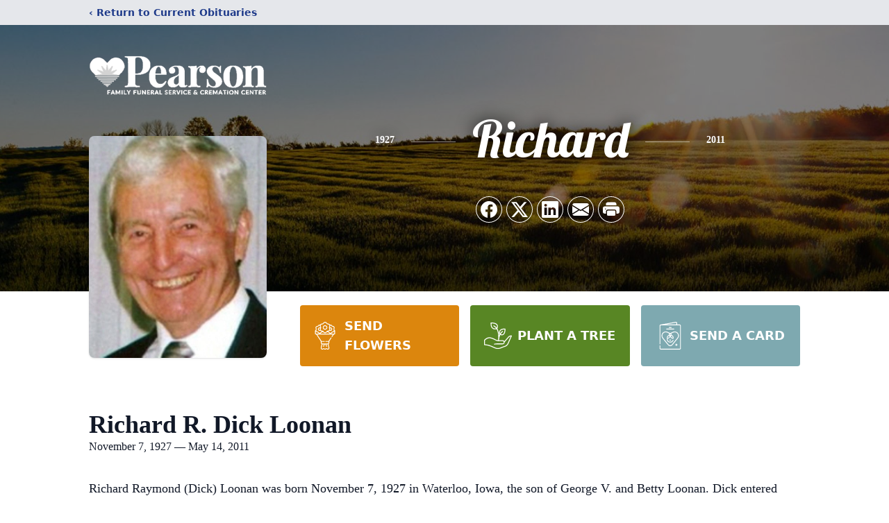

--- FILE ---
content_type: text/html; charset=utf-8
request_url: https://www.google.com/recaptcha/enterprise/anchor?ar=1&k=6LdY5W0oAAAAAJYNvzuQD5vy_vigTeVNj-i0rLuZ&co=aHR0cHM6Ly93d3cucGVhcnNvbmZ1bmVyYWxob21lcy5jb206NDQz&hl=en&type=image&v=PoyoqOPhxBO7pBk68S4YbpHZ&theme=light&size=invisible&badge=bottomright&anchor-ms=20000&execute-ms=30000&cb=x2o8j3xtga4g
body_size: 48943
content:
<!DOCTYPE HTML><html dir="ltr" lang="en"><head><meta http-equiv="Content-Type" content="text/html; charset=UTF-8">
<meta http-equiv="X-UA-Compatible" content="IE=edge">
<title>reCAPTCHA</title>
<style type="text/css">
/* cyrillic-ext */
@font-face {
  font-family: 'Roboto';
  font-style: normal;
  font-weight: 400;
  font-stretch: 100%;
  src: url(//fonts.gstatic.com/s/roboto/v48/KFO7CnqEu92Fr1ME7kSn66aGLdTylUAMa3GUBHMdazTgWw.woff2) format('woff2');
  unicode-range: U+0460-052F, U+1C80-1C8A, U+20B4, U+2DE0-2DFF, U+A640-A69F, U+FE2E-FE2F;
}
/* cyrillic */
@font-face {
  font-family: 'Roboto';
  font-style: normal;
  font-weight: 400;
  font-stretch: 100%;
  src: url(//fonts.gstatic.com/s/roboto/v48/KFO7CnqEu92Fr1ME7kSn66aGLdTylUAMa3iUBHMdazTgWw.woff2) format('woff2');
  unicode-range: U+0301, U+0400-045F, U+0490-0491, U+04B0-04B1, U+2116;
}
/* greek-ext */
@font-face {
  font-family: 'Roboto';
  font-style: normal;
  font-weight: 400;
  font-stretch: 100%;
  src: url(//fonts.gstatic.com/s/roboto/v48/KFO7CnqEu92Fr1ME7kSn66aGLdTylUAMa3CUBHMdazTgWw.woff2) format('woff2');
  unicode-range: U+1F00-1FFF;
}
/* greek */
@font-face {
  font-family: 'Roboto';
  font-style: normal;
  font-weight: 400;
  font-stretch: 100%;
  src: url(//fonts.gstatic.com/s/roboto/v48/KFO7CnqEu92Fr1ME7kSn66aGLdTylUAMa3-UBHMdazTgWw.woff2) format('woff2');
  unicode-range: U+0370-0377, U+037A-037F, U+0384-038A, U+038C, U+038E-03A1, U+03A3-03FF;
}
/* math */
@font-face {
  font-family: 'Roboto';
  font-style: normal;
  font-weight: 400;
  font-stretch: 100%;
  src: url(//fonts.gstatic.com/s/roboto/v48/KFO7CnqEu92Fr1ME7kSn66aGLdTylUAMawCUBHMdazTgWw.woff2) format('woff2');
  unicode-range: U+0302-0303, U+0305, U+0307-0308, U+0310, U+0312, U+0315, U+031A, U+0326-0327, U+032C, U+032F-0330, U+0332-0333, U+0338, U+033A, U+0346, U+034D, U+0391-03A1, U+03A3-03A9, U+03B1-03C9, U+03D1, U+03D5-03D6, U+03F0-03F1, U+03F4-03F5, U+2016-2017, U+2034-2038, U+203C, U+2040, U+2043, U+2047, U+2050, U+2057, U+205F, U+2070-2071, U+2074-208E, U+2090-209C, U+20D0-20DC, U+20E1, U+20E5-20EF, U+2100-2112, U+2114-2115, U+2117-2121, U+2123-214F, U+2190, U+2192, U+2194-21AE, U+21B0-21E5, U+21F1-21F2, U+21F4-2211, U+2213-2214, U+2216-22FF, U+2308-230B, U+2310, U+2319, U+231C-2321, U+2336-237A, U+237C, U+2395, U+239B-23B7, U+23D0, U+23DC-23E1, U+2474-2475, U+25AF, U+25B3, U+25B7, U+25BD, U+25C1, U+25CA, U+25CC, U+25FB, U+266D-266F, U+27C0-27FF, U+2900-2AFF, U+2B0E-2B11, U+2B30-2B4C, U+2BFE, U+3030, U+FF5B, U+FF5D, U+1D400-1D7FF, U+1EE00-1EEFF;
}
/* symbols */
@font-face {
  font-family: 'Roboto';
  font-style: normal;
  font-weight: 400;
  font-stretch: 100%;
  src: url(//fonts.gstatic.com/s/roboto/v48/KFO7CnqEu92Fr1ME7kSn66aGLdTylUAMaxKUBHMdazTgWw.woff2) format('woff2');
  unicode-range: U+0001-000C, U+000E-001F, U+007F-009F, U+20DD-20E0, U+20E2-20E4, U+2150-218F, U+2190, U+2192, U+2194-2199, U+21AF, U+21E6-21F0, U+21F3, U+2218-2219, U+2299, U+22C4-22C6, U+2300-243F, U+2440-244A, U+2460-24FF, U+25A0-27BF, U+2800-28FF, U+2921-2922, U+2981, U+29BF, U+29EB, U+2B00-2BFF, U+4DC0-4DFF, U+FFF9-FFFB, U+10140-1018E, U+10190-1019C, U+101A0, U+101D0-101FD, U+102E0-102FB, U+10E60-10E7E, U+1D2C0-1D2D3, U+1D2E0-1D37F, U+1F000-1F0FF, U+1F100-1F1AD, U+1F1E6-1F1FF, U+1F30D-1F30F, U+1F315, U+1F31C, U+1F31E, U+1F320-1F32C, U+1F336, U+1F378, U+1F37D, U+1F382, U+1F393-1F39F, U+1F3A7-1F3A8, U+1F3AC-1F3AF, U+1F3C2, U+1F3C4-1F3C6, U+1F3CA-1F3CE, U+1F3D4-1F3E0, U+1F3ED, U+1F3F1-1F3F3, U+1F3F5-1F3F7, U+1F408, U+1F415, U+1F41F, U+1F426, U+1F43F, U+1F441-1F442, U+1F444, U+1F446-1F449, U+1F44C-1F44E, U+1F453, U+1F46A, U+1F47D, U+1F4A3, U+1F4B0, U+1F4B3, U+1F4B9, U+1F4BB, U+1F4BF, U+1F4C8-1F4CB, U+1F4D6, U+1F4DA, U+1F4DF, U+1F4E3-1F4E6, U+1F4EA-1F4ED, U+1F4F7, U+1F4F9-1F4FB, U+1F4FD-1F4FE, U+1F503, U+1F507-1F50B, U+1F50D, U+1F512-1F513, U+1F53E-1F54A, U+1F54F-1F5FA, U+1F610, U+1F650-1F67F, U+1F687, U+1F68D, U+1F691, U+1F694, U+1F698, U+1F6AD, U+1F6B2, U+1F6B9-1F6BA, U+1F6BC, U+1F6C6-1F6CF, U+1F6D3-1F6D7, U+1F6E0-1F6EA, U+1F6F0-1F6F3, U+1F6F7-1F6FC, U+1F700-1F7FF, U+1F800-1F80B, U+1F810-1F847, U+1F850-1F859, U+1F860-1F887, U+1F890-1F8AD, U+1F8B0-1F8BB, U+1F8C0-1F8C1, U+1F900-1F90B, U+1F93B, U+1F946, U+1F984, U+1F996, U+1F9E9, U+1FA00-1FA6F, U+1FA70-1FA7C, U+1FA80-1FA89, U+1FA8F-1FAC6, U+1FACE-1FADC, U+1FADF-1FAE9, U+1FAF0-1FAF8, U+1FB00-1FBFF;
}
/* vietnamese */
@font-face {
  font-family: 'Roboto';
  font-style: normal;
  font-weight: 400;
  font-stretch: 100%;
  src: url(//fonts.gstatic.com/s/roboto/v48/KFO7CnqEu92Fr1ME7kSn66aGLdTylUAMa3OUBHMdazTgWw.woff2) format('woff2');
  unicode-range: U+0102-0103, U+0110-0111, U+0128-0129, U+0168-0169, U+01A0-01A1, U+01AF-01B0, U+0300-0301, U+0303-0304, U+0308-0309, U+0323, U+0329, U+1EA0-1EF9, U+20AB;
}
/* latin-ext */
@font-face {
  font-family: 'Roboto';
  font-style: normal;
  font-weight: 400;
  font-stretch: 100%;
  src: url(//fonts.gstatic.com/s/roboto/v48/KFO7CnqEu92Fr1ME7kSn66aGLdTylUAMa3KUBHMdazTgWw.woff2) format('woff2');
  unicode-range: U+0100-02BA, U+02BD-02C5, U+02C7-02CC, U+02CE-02D7, U+02DD-02FF, U+0304, U+0308, U+0329, U+1D00-1DBF, U+1E00-1E9F, U+1EF2-1EFF, U+2020, U+20A0-20AB, U+20AD-20C0, U+2113, U+2C60-2C7F, U+A720-A7FF;
}
/* latin */
@font-face {
  font-family: 'Roboto';
  font-style: normal;
  font-weight: 400;
  font-stretch: 100%;
  src: url(//fonts.gstatic.com/s/roboto/v48/KFO7CnqEu92Fr1ME7kSn66aGLdTylUAMa3yUBHMdazQ.woff2) format('woff2');
  unicode-range: U+0000-00FF, U+0131, U+0152-0153, U+02BB-02BC, U+02C6, U+02DA, U+02DC, U+0304, U+0308, U+0329, U+2000-206F, U+20AC, U+2122, U+2191, U+2193, U+2212, U+2215, U+FEFF, U+FFFD;
}
/* cyrillic-ext */
@font-face {
  font-family: 'Roboto';
  font-style: normal;
  font-weight: 500;
  font-stretch: 100%;
  src: url(//fonts.gstatic.com/s/roboto/v48/KFO7CnqEu92Fr1ME7kSn66aGLdTylUAMa3GUBHMdazTgWw.woff2) format('woff2');
  unicode-range: U+0460-052F, U+1C80-1C8A, U+20B4, U+2DE0-2DFF, U+A640-A69F, U+FE2E-FE2F;
}
/* cyrillic */
@font-face {
  font-family: 'Roboto';
  font-style: normal;
  font-weight: 500;
  font-stretch: 100%;
  src: url(//fonts.gstatic.com/s/roboto/v48/KFO7CnqEu92Fr1ME7kSn66aGLdTylUAMa3iUBHMdazTgWw.woff2) format('woff2');
  unicode-range: U+0301, U+0400-045F, U+0490-0491, U+04B0-04B1, U+2116;
}
/* greek-ext */
@font-face {
  font-family: 'Roboto';
  font-style: normal;
  font-weight: 500;
  font-stretch: 100%;
  src: url(//fonts.gstatic.com/s/roboto/v48/KFO7CnqEu92Fr1ME7kSn66aGLdTylUAMa3CUBHMdazTgWw.woff2) format('woff2');
  unicode-range: U+1F00-1FFF;
}
/* greek */
@font-face {
  font-family: 'Roboto';
  font-style: normal;
  font-weight: 500;
  font-stretch: 100%;
  src: url(//fonts.gstatic.com/s/roboto/v48/KFO7CnqEu92Fr1ME7kSn66aGLdTylUAMa3-UBHMdazTgWw.woff2) format('woff2');
  unicode-range: U+0370-0377, U+037A-037F, U+0384-038A, U+038C, U+038E-03A1, U+03A3-03FF;
}
/* math */
@font-face {
  font-family: 'Roboto';
  font-style: normal;
  font-weight: 500;
  font-stretch: 100%;
  src: url(//fonts.gstatic.com/s/roboto/v48/KFO7CnqEu92Fr1ME7kSn66aGLdTylUAMawCUBHMdazTgWw.woff2) format('woff2');
  unicode-range: U+0302-0303, U+0305, U+0307-0308, U+0310, U+0312, U+0315, U+031A, U+0326-0327, U+032C, U+032F-0330, U+0332-0333, U+0338, U+033A, U+0346, U+034D, U+0391-03A1, U+03A3-03A9, U+03B1-03C9, U+03D1, U+03D5-03D6, U+03F0-03F1, U+03F4-03F5, U+2016-2017, U+2034-2038, U+203C, U+2040, U+2043, U+2047, U+2050, U+2057, U+205F, U+2070-2071, U+2074-208E, U+2090-209C, U+20D0-20DC, U+20E1, U+20E5-20EF, U+2100-2112, U+2114-2115, U+2117-2121, U+2123-214F, U+2190, U+2192, U+2194-21AE, U+21B0-21E5, U+21F1-21F2, U+21F4-2211, U+2213-2214, U+2216-22FF, U+2308-230B, U+2310, U+2319, U+231C-2321, U+2336-237A, U+237C, U+2395, U+239B-23B7, U+23D0, U+23DC-23E1, U+2474-2475, U+25AF, U+25B3, U+25B7, U+25BD, U+25C1, U+25CA, U+25CC, U+25FB, U+266D-266F, U+27C0-27FF, U+2900-2AFF, U+2B0E-2B11, U+2B30-2B4C, U+2BFE, U+3030, U+FF5B, U+FF5D, U+1D400-1D7FF, U+1EE00-1EEFF;
}
/* symbols */
@font-face {
  font-family: 'Roboto';
  font-style: normal;
  font-weight: 500;
  font-stretch: 100%;
  src: url(//fonts.gstatic.com/s/roboto/v48/KFO7CnqEu92Fr1ME7kSn66aGLdTylUAMaxKUBHMdazTgWw.woff2) format('woff2');
  unicode-range: U+0001-000C, U+000E-001F, U+007F-009F, U+20DD-20E0, U+20E2-20E4, U+2150-218F, U+2190, U+2192, U+2194-2199, U+21AF, U+21E6-21F0, U+21F3, U+2218-2219, U+2299, U+22C4-22C6, U+2300-243F, U+2440-244A, U+2460-24FF, U+25A0-27BF, U+2800-28FF, U+2921-2922, U+2981, U+29BF, U+29EB, U+2B00-2BFF, U+4DC0-4DFF, U+FFF9-FFFB, U+10140-1018E, U+10190-1019C, U+101A0, U+101D0-101FD, U+102E0-102FB, U+10E60-10E7E, U+1D2C0-1D2D3, U+1D2E0-1D37F, U+1F000-1F0FF, U+1F100-1F1AD, U+1F1E6-1F1FF, U+1F30D-1F30F, U+1F315, U+1F31C, U+1F31E, U+1F320-1F32C, U+1F336, U+1F378, U+1F37D, U+1F382, U+1F393-1F39F, U+1F3A7-1F3A8, U+1F3AC-1F3AF, U+1F3C2, U+1F3C4-1F3C6, U+1F3CA-1F3CE, U+1F3D4-1F3E0, U+1F3ED, U+1F3F1-1F3F3, U+1F3F5-1F3F7, U+1F408, U+1F415, U+1F41F, U+1F426, U+1F43F, U+1F441-1F442, U+1F444, U+1F446-1F449, U+1F44C-1F44E, U+1F453, U+1F46A, U+1F47D, U+1F4A3, U+1F4B0, U+1F4B3, U+1F4B9, U+1F4BB, U+1F4BF, U+1F4C8-1F4CB, U+1F4D6, U+1F4DA, U+1F4DF, U+1F4E3-1F4E6, U+1F4EA-1F4ED, U+1F4F7, U+1F4F9-1F4FB, U+1F4FD-1F4FE, U+1F503, U+1F507-1F50B, U+1F50D, U+1F512-1F513, U+1F53E-1F54A, U+1F54F-1F5FA, U+1F610, U+1F650-1F67F, U+1F687, U+1F68D, U+1F691, U+1F694, U+1F698, U+1F6AD, U+1F6B2, U+1F6B9-1F6BA, U+1F6BC, U+1F6C6-1F6CF, U+1F6D3-1F6D7, U+1F6E0-1F6EA, U+1F6F0-1F6F3, U+1F6F7-1F6FC, U+1F700-1F7FF, U+1F800-1F80B, U+1F810-1F847, U+1F850-1F859, U+1F860-1F887, U+1F890-1F8AD, U+1F8B0-1F8BB, U+1F8C0-1F8C1, U+1F900-1F90B, U+1F93B, U+1F946, U+1F984, U+1F996, U+1F9E9, U+1FA00-1FA6F, U+1FA70-1FA7C, U+1FA80-1FA89, U+1FA8F-1FAC6, U+1FACE-1FADC, U+1FADF-1FAE9, U+1FAF0-1FAF8, U+1FB00-1FBFF;
}
/* vietnamese */
@font-face {
  font-family: 'Roboto';
  font-style: normal;
  font-weight: 500;
  font-stretch: 100%;
  src: url(//fonts.gstatic.com/s/roboto/v48/KFO7CnqEu92Fr1ME7kSn66aGLdTylUAMa3OUBHMdazTgWw.woff2) format('woff2');
  unicode-range: U+0102-0103, U+0110-0111, U+0128-0129, U+0168-0169, U+01A0-01A1, U+01AF-01B0, U+0300-0301, U+0303-0304, U+0308-0309, U+0323, U+0329, U+1EA0-1EF9, U+20AB;
}
/* latin-ext */
@font-face {
  font-family: 'Roboto';
  font-style: normal;
  font-weight: 500;
  font-stretch: 100%;
  src: url(//fonts.gstatic.com/s/roboto/v48/KFO7CnqEu92Fr1ME7kSn66aGLdTylUAMa3KUBHMdazTgWw.woff2) format('woff2');
  unicode-range: U+0100-02BA, U+02BD-02C5, U+02C7-02CC, U+02CE-02D7, U+02DD-02FF, U+0304, U+0308, U+0329, U+1D00-1DBF, U+1E00-1E9F, U+1EF2-1EFF, U+2020, U+20A0-20AB, U+20AD-20C0, U+2113, U+2C60-2C7F, U+A720-A7FF;
}
/* latin */
@font-face {
  font-family: 'Roboto';
  font-style: normal;
  font-weight: 500;
  font-stretch: 100%;
  src: url(//fonts.gstatic.com/s/roboto/v48/KFO7CnqEu92Fr1ME7kSn66aGLdTylUAMa3yUBHMdazQ.woff2) format('woff2');
  unicode-range: U+0000-00FF, U+0131, U+0152-0153, U+02BB-02BC, U+02C6, U+02DA, U+02DC, U+0304, U+0308, U+0329, U+2000-206F, U+20AC, U+2122, U+2191, U+2193, U+2212, U+2215, U+FEFF, U+FFFD;
}
/* cyrillic-ext */
@font-face {
  font-family: 'Roboto';
  font-style: normal;
  font-weight: 900;
  font-stretch: 100%;
  src: url(//fonts.gstatic.com/s/roboto/v48/KFO7CnqEu92Fr1ME7kSn66aGLdTylUAMa3GUBHMdazTgWw.woff2) format('woff2');
  unicode-range: U+0460-052F, U+1C80-1C8A, U+20B4, U+2DE0-2DFF, U+A640-A69F, U+FE2E-FE2F;
}
/* cyrillic */
@font-face {
  font-family: 'Roboto';
  font-style: normal;
  font-weight: 900;
  font-stretch: 100%;
  src: url(//fonts.gstatic.com/s/roboto/v48/KFO7CnqEu92Fr1ME7kSn66aGLdTylUAMa3iUBHMdazTgWw.woff2) format('woff2');
  unicode-range: U+0301, U+0400-045F, U+0490-0491, U+04B0-04B1, U+2116;
}
/* greek-ext */
@font-face {
  font-family: 'Roboto';
  font-style: normal;
  font-weight: 900;
  font-stretch: 100%;
  src: url(//fonts.gstatic.com/s/roboto/v48/KFO7CnqEu92Fr1ME7kSn66aGLdTylUAMa3CUBHMdazTgWw.woff2) format('woff2');
  unicode-range: U+1F00-1FFF;
}
/* greek */
@font-face {
  font-family: 'Roboto';
  font-style: normal;
  font-weight: 900;
  font-stretch: 100%;
  src: url(//fonts.gstatic.com/s/roboto/v48/KFO7CnqEu92Fr1ME7kSn66aGLdTylUAMa3-UBHMdazTgWw.woff2) format('woff2');
  unicode-range: U+0370-0377, U+037A-037F, U+0384-038A, U+038C, U+038E-03A1, U+03A3-03FF;
}
/* math */
@font-face {
  font-family: 'Roboto';
  font-style: normal;
  font-weight: 900;
  font-stretch: 100%;
  src: url(//fonts.gstatic.com/s/roboto/v48/KFO7CnqEu92Fr1ME7kSn66aGLdTylUAMawCUBHMdazTgWw.woff2) format('woff2');
  unicode-range: U+0302-0303, U+0305, U+0307-0308, U+0310, U+0312, U+0315, U+031A, U+0326-0327, U+032C, U+032F-0330, U+0332-0333, U+0338, U+033A, U+0346, U+034D, U+0391-03A1, U+03A3-03A9, U+03B1-03C9, U+03D1, U+03D5-03D6, U+03F0-03F1, U+03F4-03F5, U+2016-2017, U+2034-2038, U+203C, U+2040, U+2043, U+2047, U+2050, U+2057, U+205F, U+2070-2071, U+2074-208E, U+2090-209C, U+20D0-20DC, U+20E1, U+20E5-20EF, U+2100-2112, U+2114-2115, U+2117-2121, U+2123-214F, U+2190, U+2192, U+2194-21AE, U+21B0-21E5, U+21F1-21F2, U+21F4-2211, U+2213-2214, U+2216-22FF, U+2308-230B, U+2310, U+2319, U+231C-2321, U+2336-237A, U+237C, U+2395, U+239B-23B7, U+23D0, U+23DC-23E1, U+2474-2475, U+25AF, U+25B3, U+25B7, U+25BD, U+25C1, U+25CA, U+25CC, U+25FB, U+266D-266F, U+27C0-27FF, U+2900-2AFF, U+2B0E-2B11, U+2B30-2B4C, U+2BFE, U+3030, U+FF5B, U+FF5D, U+1D400-1D7FF, U+1EE00-1EEFF;
}
/* symbols */
@font-face {
  font-family: 'Roboto';
  font-style: normal;
  font-weight: 900;
  font-stretch: 100%;
  src: url(//fonts.gstatic.com/s/roboto/v48/KFO7CnqEu92Fr1ME7kSn66aGLdTylUAMaxKUBHMdazTgWw.woff2) format('woff2');
  unicode-range: U+0001-000C, U+000E-001F, U+007F-009F, U+20DD-20E0, U+20E2-20E4, U+2150-218F, U+2190, U+2192, U+2194-2199, U+21AF, U+21E6-21F0, U+21F3, U+2218-2219, U+2299, U+22C4-22C6, U+2300-243F, U+2440-244A, U+2460-24FF, U+25A0-27BF, U+2800-28FF, U+2921-2922, U+2981, U+29BF, U+29EB, U+2B00-2BFF, U+4DC0-4DFF, U+FFF9-FFFB, U+10140-1018E, U+10190-1019C, U+101A0, U+101D0-101FD, U+102E0-102FB, U+10E60-10E7E, U+1D2C0-1D2D3, U+1D2E0-1D37F, U+1F000-1F0FF, U+1F100-1F1AD, U+1F1E6-1F1FF, U+1F30D-1F30F, U+1F315, U+1F31C, U+1F31E, U+1F320-1F32C, U+1F336, U+1F378, U+1F37D, U+1F382, U+1F393-1F39F, U+1F3A7-1F3A8, U+1F3AC-1F3AF, U+1F3C2, U+1F3C4-1F3C6, U+1F3CA-1F3CE, U+1F3D4-1F3E0, U+1F3ED, U+1F3F1-1F3F3, U+1F3F5-1F3F7, U+1F408, U+1F415, U+1F41F, U+1F426, U+1F43F, U+1F441-1F442, U+1F444, U+1F446-1F449, U+1F44C-1F44E, U+1F453, U+1F46A, U+1F47D, U+1F4A3, U+1F4B0, U+1F4B3, U+1F4B9, U+1F4BB, U+1F4BF, U+1F4C8-1F4CB, U+1F4D6, U+1F4DA, U+1F4DF, U+1F4E3-1F4E6, U+1F4EA-1F4ED, U+1F4F7, U+1F4F9-1F4FB, U+1F4FD-1F4FE, U+1F503, U+1F507-1F50B, U+1F50D, U+1F512-1F513, U+1F53E-1F54A, U+1F54F-1F5FA, U+1F610, U+1F650-1F67F, U+1F687, U+1F68D, U+1F691, U+1F694, U+1F698, U+1F6AD, U+1F6B2, U+1F6B9-1F6BA, U+1F6BC, U+1F6C6-1F6CF, U+1F6D3-1F6D7, U+1F6E0-1F6EA, U+1F6F0-1F6F3, U+1F6F7-1F6FC, U+1F700-1F7FF, U+1F800-1F80B, U+1F810-1F847, U+1F850-1F859, U+1F860-1F887, U+1F890-1F8AD, U+1F8B0-1F8BB, U+1F8C0-1F8C1, U+1F900-1F90B, U+1F93B, U+1F946, U+1F984, U+1F996, U+1F9E9, U+1FA00-1FA6F, U+1FA70-1FA7C, U+1FA80-1FA89, U+1FA8F-1FAC6, U+1FACE-1FADC, U+1FADF-1FAE9, U+1FAF0-1FAF8, U+1FB00-1FBFF;
}
/* vietnamese */
@font-face {
  font-family: 'Roboto';
  font-style: normal;
  font-weight: 900;
  font-stretch: 100%;
  src: url(//fonts.gstatic.com/s/roboto/v48/KFO7CnqEu92Fr1ME7kSn66aGLdTylUAMa3OUBHMdazTgWw.woff2) format('woff2');
  unicode-range: U+0102-0103, U+0110-0111, U+0128-0129, U+0168-0169, U+01A0-01A1, U+01AF-01B0, U+0300-0301, U+0303-0304, U+0308-0309, U+0323, U+0329, U+1EA0-1EF9, U+20AB;
}
/* latin-ext */
@font-face {
  font-family: 'Roboto';
  font-style: normal;
  font-weight: 900;
  font-stretch: 100%;
  src: url(//fonts.gstatic.com/s/roboto/v48/KFO7CnqEu92Fr1ME7kSn66aGLdTylUAMa3KUBHMdazTgWw.woff2) format('woff2');
  unicode-range: U+0100-02BA, U+02BD-02C5, U+02C7-02CC, U+02CE-02D7, U+02DD-02FF, U+0304, U+0308, U+0329, U+1D00-1DBF, U+1E00-1E9F, U+1EF2-1EFF, U+2020, U+20A0-20AB, U+20AD-20C0, U+2113, U+2C60-2C7F, U+A720-A7FF;
}
/* latin */
@font-face {
  font-family: 'Roboto';
  font-style: normal;
  font-weight: 900;
  font-stretch: 100%;
  src: url(//fonts.gstatic.com/s/roboto/v48/KFO7CnqEu92Fr1ME7kSn66aGLdTylUAMa3yUBHMdazQ.woff2) format('woff2');
  unicode-range: U+0000-00FF, U+0131, U+0152-0153, U+02BB-02BC, U+02C6, U+02DA, U+02DC, U+0304, U+0308, U+0329, U+2000-206F, U+20AC, U+2122, U+2191, U+2193, U+2212, U+2215, U+FEFF, U+FFFD;
}

</style>
<link rel="stylesheet" type="text/css" href="https://www.gstatic.com/recaptcha/releases/PoyoqOPhxBO7pBk68S4YbpHZ/styles__ltr.css">
<script nonce="GLM0yQxJXHyaLQc_9_hE_g" type="text/javascript">window['__recaptcha_api'] = 'https://www.google.com/recaptcha/enterprise/';</script>
<script type="text/javascript" src="https://www.gstatic.com/recaptcha/releases/PoyoqOPhxBO7pBk68S4YbpHZ/recaptcha__en.js" nonce="GLM0yQxJXHyaLQc_9_hE_g">
      
    </script></head>
<body><div id="rc-anchor-alert" class="rc-anchor-alert"></div>
<input type="hidden" id="recaptcha-token" value="[base64]">
<script type="text/javascript" nonce="GLM0yQxJXHyaLQc_9_hE_g">
      recaptcha.anchor.Main.init("[\x22ainput\x22,[\x22bgdata\x22,\x22\x22,\[base64]/[base64]/[base64]/bmV3IHJbeF0oY1swXSk6RT09Mj9uZXcgclt4XShjWzBdLGNbMV0pOkU9PTM/bmV3IHJbeF0oY1swXSxjWzFdLGNbMl0pOkU9PTQ/[base64]/[base64]/[base64]/[base64]/[base64]/[base64]/[base64]/[base64]\x22,\[base64]\\u003d\\u003d\x22,\x22YMOcQcOYwq5ISAvDlsKNOMOMDMO/[base64]/J2rCrX/[base64]/[base64]/[base64]/DqsOGPsKhw7VbQmbCgBAKWMO1w6DCvMKLw5DCkMKHwq3ClcOzNhzCs8KNbcKywo/CswZPNsOew5rCk8KUwo/CokvCtsOrDCZuZsOYG8KfUD5iQMOYOg/Ct8KlEgQQw7Ufcm9Swp/CicOyw4DDssOMYjFfwrI6wowjw5TDlRUxwpA4wpPCusObd8Kpw4zChGfCpsOyFDUzV8K2w7nChnw1SQTDulTDmx1gwq/Dh8KRQBrDlAkwVsOfwojDnknDscO4wp9vwo9LGHRxdHF9woTCqcKpwplpJUjDvTXDgcOow4PDvxTCqMOQJQrClsKcE8K4YcOswo/CpgzCkMK5w6LCiCzDmcOPw7fDncOxw49nwqUDX8O1ZwXCp8ODwpvCp1rCksO/w6DDlH4UFcOgw7HDnwrCjyXCgcKaA2XDjDbCtcO/[base64]/w43Dhm5mBcOgVA5ZdQvDiS/DjmvCr8KpSMOaZBsYUMOPw4FXRMK1NcOnwp4+GcKZwrbDrcK4w71+R34CXXI6wrfDnwwGQ8OYfF3ClMOFR0/DrHXCmsOow7Imw7nDlMOjwrQDbsKCw7gJworDpH/CpMODwpY3NsOAaRTDuMKWQgtuw7pNfWHClcOIw7rDl8ODw7Q/W8K+MQMbw6ZLwpp5w5/DgEAjMMOZw4rDp8K8w67Ci8OJw5LDiRE4w7/CvsOfw68jKMOlwoV5w6LDjXvChcOhwp/Cq39tw7pywqPCsCjCicK/w6JCRsO7wrHDnsOIb0XCrxRewqjCnEVGacOuw4QWWwPDosOCQzvClcKlT8KHCcKVFMK8IWTCgcOAwoPClMKsw73Cpithw6llw5NHwpwVQcOzwronPkfCjcObZDzCkhwkelw/TCjDt8KGw5jCncKgwrTCrAjDgBt+YhzChn5GPsKUw5nDmsOMwpHDv8KtHMOwXQ3DlMK8w5cPw7lrFsOjesOaT8KNwpVuLCliQcKuVcOKwqvCslZkDV7Dg8OpOzJ/X8KCX8OVIhh/AMKowpxXw5FwGGHCmEs8wpDDgxh7UBJrw4vDusKrwrcKIm3DiMORwoEEfSd9w44Ow6ZRK8K9eATCp8O7wr3CjD8ZAMOkwr0GwqU5QsK9CsOwwpJWPE4XOMK8wrbCiwbCqSQCwqVNw77CqMK4w7ZIeGXClUNJw6EmwprDosKgTWY/wp/CiEUiKjkKw4fDsMKKQcOcw6jDiMOOwovDncKIwogHwoFPGxFZYMOUwp3DkyAfw6HCt8KuTcKXw6DDhcKmwrHDgMOdwpXDksKBwpjCpC3DlEDClcKcwq1oUsOIwrQTaGbDrwArKDPDkcOlasK4YcOlw4XDkxJqdsKVLEDDqsKed8OSwpRDwo9Wwqp/E8Knwoh9ZsOvaBlxwqxNw7HDtRfDlWEbC0HCvU7DnQocw4Y/wqnCrXg8w47DqcKNwosYI3XDi0DDq8OlDXjDk8Oywqgxb8OAwoHCng8Zw7EIwofCvcKWw5sEw4AWO23CtGt9w69Qw6nDjMKEQD7CnzIIEH/[base64]/wpTDig5AwoUrZnF1wo9OwqFVE8KHbcObw4zCisOHw4N2w5rChMOrw6rDsMOCEwHDvAXDiyY9bwVdBUfDpsOuf8KGZ8KXDcO9FMOeacOtdcOSw57DhyMxY8K3V0s4w5bCmETCjMOWwpfCniTDuDMJw5Eiw4jCmB4BwrjCnMKBwrTCqUvCgG3Dqx7DnFMGw5/CnkscLcKwAyjDlcOrGcK3w6/[base64]/DtcK8w4bCoMOiw7TChcKzwqIVwqkNwpZpYzVTw5wQwpkPwrjCpjzCrnNseypywr/[base64]/DjzQhAcOQd8Oxw75Cw5JowrZJw7t+c8OfJyjCjX9Yw4MeBUpyEBvDm8K3wrArQcOBw4vDjsOUw4B7WCBYOsOkw5VIw4RDKgUbYUPCmcKAOW/Dm8O7wp4rJTTDksKbwpHCoHHDvy3DlMKgYlTDrR06H2TDjsODwqvCpcKvRcObMWdSwp8/[base64]/CkF1iwp8oeW3Cn8KeQ8O5YMK4wpDDuMKPwpzCvgDDnXw5w4PDg8KZwolyS8KXLGTCh8O8X17DiC1ywqRPw7gKDBbCt11gw6bCrcKwwq9ow6QOwoLDskN/esOJwq0AwoADwrImKwvDjmTDqiFmw5fCh8KzwqDChnkUwrlNFwvDrTfDusKPW8OMw4zCgRfCm8OBw44IwpJaw4kyD3vDvUwDdcKIwpACSxTDmsK7woVnw5E5EsK2csKePRV/wpVPw75Jwr4Jw4kBw5Q+wq/[base64]/CilHCi8OTw63DpMKePsKHE8KEw7p4F8KTwpgRw6XCrMK/CsO5woXDglVBwonDhywnwp1ewo7CjiwNwo/DgMOUw69SLcKXacObZgLCgRJ3Y257JMO0IMK1w65UCXfDoyrCtU7Ds8OUwprDljUGwp/DkS3CuhrCh8KwEsOnLcK1wrjDosOTWsKBw4LCm8KTLcKdw7Rwwrg0XMK7H8KnYsOCw7oEWnnClcOXwrDDinpWEW7DnMO0dcO0w5Z/[base64]/[base64]/CrTQ/w6RaClzDksKLw5vClsOILAhOWUBSwrHCpsOcFwHDmEZbwrXCvWZTw7TDr8OgZ1HCjBbCrWTCpSvCkcKuScK4wrsEA8KYQMO0w4ZISsKkwpBvIcK9wqhbeg/Dt8KUfsO/w5x0wp5HN8KQwpjDoMOswrnCgMOnRjVWfHphwq0YW3nCo2Zaw6DCu3ttXGHDnsKrMSAjGFnDjsOCw70yw4rDsG7Dv3TDhnvCnsO/dXsBPE44E18cT8KNw71aCyYjSMOETMOTHcKEw79lWgoYdStpwr/[base64]/DrcOpwplpwq/DkMK3GDnDkBZqdBnCtsOUwp/Dj8O8wqVxbsK8e8KdwolJOhYPIsOPw4MpwoMNImonJ2otesK8w70jYikuZGvCgMOIOcOjwoXDuGjDjMKQQDLDoijConIHfsOOw6EXw63ChMKYwoJ/w41fw7E7EkE7MUdRLhPCnsKYcsK3egc6A8OUwrAiBcOdwpxmdcKoMjgMwqVnCMOhwqfCv8O1Xj9XwoxDw4PCkAjDucKMwpw9OWXCgsOgw6fCsxw3eMKXw7TDgW/DlMKIw5Y4w6B/JUrChMK0w4jDs1zCtcKDcsOTMBptwpXCqzFCZQcDw5x8wo7DlMOkw5jDnsK5wrvDsmLDhsO3w7wJwp4rw6t3QcKswqvDuB/CszHCvEBzD8KQbsKiN1M5w44xXMOHwpYHwrVfasK6w4Qdw6t2VMOiw65dKMOtN8Oaw7kRw7YcCMOAwoRGUB5sVU5aw5VgFUnCuFJFw7rDkF3DmsOBdQvCgsOXw5LDtMO5wooOwodaPHgSLiozD8OKw74na1wPwrdUBcKgwp7DmsOVdh/Di8KJw7ZKBTbCq1oRwqxnw59iHsKEwobCji0PS8Ohw7EvwpjDvSDCkMOWNcKCGMKSLVnDvU3CnMKLwq/Djz5/[base64]/[base64]/UcK6bMKVZDtRwr/Cj8OEdsKVZsKCS1Mww5bDqBYRLiUhwpbCvgHDhcKLw43Dm1PCs8ONOmfCv8KZHMKxwoXCrVRtbcKIAcOxcsK3P8Ofw5jCswzCiMOKeVM2wpZVWcOQC3sxPsKTFMKmw4jCuMOnwpLClcOyUcODbQpdwrvCisKVwqk/woLDtU7CpMOdwrfCkV/CrBLDj3Ikw7jCsU1vwoPCrxzDu0lkwrXDo2PDqcO+bnLCmsOSwoJ1ZcKXOU07BsKFw5diw4/DpcKFw4fClU08f8Ohw4/DpMKUwqYmw6QvXcOqaErDoWrDpMKIwpTDmsKlwohaw6TCvnDCpgLCl8Kjw5BjfW5BUH7Ci37CgAjCrsK8wprDjMOPG8OrU8Oswpk6D8K+wqZ+w6ZgwrRrwr5DBcOzw5/Cjz7CuMKYbmpFOsKrworDpgNiwoFwZ8KmMMOIVzrCvkBsJRDCkQ5BwpUCXcKLUMK9w4TCri7DhxLDgsO4R8KqwpPDpkTCsE3Ds0bCgW4ZeMKmw6XDnzMNwp1pw5rCq2FTAnBlOgAawoLDpiPCn8OZUgvCmMOnQgVewoIhw6lWwopwwq/DhlESwrjDqh3CmMOHCgHCsSw5w67ClTwtPwfCqTtyM8KWbEPDg3Q3w7HCqcKPw4MwNgXCs3BINcKgK8KswozDkDPDuwLDkcO9B8KJw6DCmMK4w6IgCCnDjsKIfMKzw5FZccOjw5YBwrrCmcKjMcKSw5osw7o6YsOAWU/CssOAwqpNw4rClMK/[base64]/Di1/DgWHCpTLDp1fClw7DrcKrwpYFdcKdXXnDljzCjMOHecO2VnDDk0bCoXfDlwnCncO9CRNywpB5w5bDpMK7w4jDlWHDo8OVw7DCkMOyWw7CuArDi8KwJcK0XcOndMKIJ8Kmw4LDt8OVw5NmdmHCq3jCqcKcFMORw7rCgMOoRkNnR8K/w6B8V14dwqw4WSDCuMK6LMKJwroabcKEw5Qrw4/DsMKtw6DDjsObwo/Cu8KRaFnCpCYEwojDpzPCjFHCvsKXPMOIw6JQIcKNw4xxa8OCw4p3XEMPw4wWwpTCjsKjw7PDtsOVWDcZU8OvwrvCkU/[base64]/IghwwokOwpPCnsKdwqLChMOiCRrDu1jDosOVw6olwpIIw5oTw5kqw7t4wq/DqsKsSMKkVsOAQ0gcworDosK9w7bCr8Olwrpkw7LCncO6VjkDHMKjDcONNnIFwpDDuMO3OcOpfgJMw6vCuTzCpmhDeMKxVCxWwpXCgsKEw7jDgkVvwpQiwqbDtl/[base64]/CncKiaSHCv2VUT8K1wqLCjCnCl2FXa1PDtMOCZiLCjnLCo8K0LykmS3jDvzfDisKyVwzDpGTDssOxVcO4w5kUw6/CmcOQwqRWw43DhQpuwpvCuiPCihvDiMOaw5gkXyrCucKqw5zCgRTDnMKYC8OTwrc3IcOCEXDCssKTw47Di0PDgmdMwrRJKV06RXQ8wrQywonCll98AcKTwop/V8Kew4LCk8OpwpTDoB8KwoQGw7ZKw59uSzbDtyoSO8O3wpLCmwvDh0RwLHDCosOgNMOxw4TDh0bCi3RJw6ElwqDCkRfCqA3CgcOoC8OQwo4vBnzCj8OKOcOdasKEfcOUS8O4N8Kfw7rCt39Uw4l1WGYmwpJ/woMAcHEiG8OJD8Otw4vDl8K6DQnCqQh4Iw3DjDzDrVLCmsKbP8KfbWbDjjNYbsKDwo/DhMKTw6QrcmA+w4hHeXnCpU5Bw4wEwrcuw7vCqmPDv8KMwprDhVjCvFduwo/[base64]/CuTTDncOGegwdwrIVbUYOw4JxYsK9V8Kdw71GDcOQXgbDqFV2HCXDkMOGJcKvTlg7TR/Dl8OzNVvClHjCiWvDsEsiwrvDkMOkecOxw5jDusOhw7PDlUEhw4DChx7DvyvDnxx+w54rw63DhMOEwpXDk8O2ecOkw5TDt8O6wprDg11/LDnCqcKaVsOhwpp9PlZ0w64JK2rDosOgw5DDucOXO3jCuCTDkEzCkMO+woQKSHLCgMOhw4oEw7jDqx17JsOnwqtJHCfDliFiwpvCusKYGcKqScOGw7ZAQ8Kzw53DrcOLwqFNdMKPwpPDhA5GH8KMwq7DjA3CgcK0WmxuXcO0BMKFw79pL8KywoIpf3oBw7sww5oiw4/[base64]/ChMOsw6cyw7zCpy89w55ow6rCk8KERMKTOWkHwqzDozI5fWlibh8/w4JgMMOqw4jDgRTDmlTCoUYlLcOgAcKkw4/DqcKdAj3DtMKSYFvDgsO0GsOSPRExI8KOwrfDosKrwp/Co1TDssKTPcKFw7nCoMKdY8KREMKUw4B4KEdFw6XCoVnCoMOlQ3HDklHChnsyw4rCthZjLsOBwrjCvX3Dpzo4w48dwo/CkE/[base64]/DmMO/w4tDanvClkkjw50tYcOKwrLCoUI2w49LXcO8wrIEwpErTxNiwogODRYmCS/CrMOYw4cRw7vCq0cgKMK+ZcKQwr1GXUPCnwsqw4IHI8O3wq57Em7DosO/wqV9ES8tw6jClxINVEwHwrs5VsOjZMKPLXBQG8O4fHvDqkvCjQE6JCJTeMO2w5zCjhRYw4g/XhYpwqN5UULCowXCgsO2QXdhRcOrK8O6wpoTwojCu8KXenM5w7/CglMtwr4CPsOAZRolZC4eX8Kww4rDlcO/wrfCqcOow4dGw4VsF0bDosKZNm7CvzEcw6J5QMOew6rCu8KYwoHDlsOUwp9xwpMvw5/Cm8KoOcKtw4XDrmhYF3XCusO8wpd5w7Fiw4k7wrHChmIKHwseGx0SGcKhF8OYCMK+wo3CjMKhUcOww65RwoVVw7sZJiXCi08uCi/[base64]/Ct8KqA2l7dFpGwpTDjsOnKMOiw7Zcw7k3EFFpXsKfG8Kmw7TDusOaEcKLwodJwp3CohPCuMOvw47DngMww58Uwr/Ct8KQBTFRN8OYfcK5V8KPw4xIw7ETdAXCgU0xcsK0woArwq7DiCrCoRTCrRrCvMOOwqnCu8OWXDw7WcO2w6jDv8OJw5HCk8OrKT/[base64]/DgXk0cEHDpcOEwoxUPz/DoFVtEUUnwo82w7LCpxBXfsOiw6dZIMK8fyMiw7w/[base64]/RxLCkRtRw6Z9w7jCvcK9IAtdwqgYw4XCnETCm1fCpxvDpsO6dTjCgVcGJHkhw5Nkw7zDksKwXEpZw4E+RFc4fVwoESbDjsKCw6zDr3LDjxZSLx8awqDCti/CrF/CjsKRWnvDqsKFPgLCqMKna28BL2t9Km0/I1DCo24Lwpcdw7ISGMOfAsKEwqTDsiVoM8OlGUfDqsK7w5DCusO5wrHCgsO8w6nDiCjDi8KLDsKcwoBMw43CrFfDtnrCuGMYw6RbVsKlHGjDm8Kww6ZWRMKnM2rChSU2w5LDqsOGc8KPwoNTJsOkwqZ/Z8OBw7MWEsKaG8ONPyRxwqbDoTnDicOoDsKpwpPCiMOpwoF1w6/[base64]/wpIOw57Cr1FWwqoHwqtRPMOgw6LCvsOnTXXCo8Oqwod/[base64]/DmsKTw7vCmGZSw5LChEPCt8Klw6gqEcKYb8OtwrPCgzlqVMKew6cQU8KGw49pw55RJxMrw73CtsOQw6wsCMOJwoXCjjZHGMOJw68pdsKpw7t4W8Kjwr/DkjbClMOwacKKC1vDrWMPw6rCoBzDkE41w6xNQw9pK2RRw5pofxx1wrPDvgNOD8OfQMKkEh5fKxfDqMK1wqRGwpDDvmQuw7/CqypuCcKWT8KmeVHCq0jDnsK0HcOYwqTDoMOaCsKDQMKqKTUAw6low6fCi3l8KMKkw7M0wobCrcOPGjLDl8KXwqx/[base64]/DgUFkEEcSw4A4VEfCmMOFw5hCwrI+w5LDn8Kgw6Fswqd5wqDCtcKiw5nCmhbDjsKtWXJJW0Iywqp8w6A1VcOFw6PCkUJGIE/Dg8KXw6IewqpqYcOvw611LC3DgAMTw54ewqrCuHLDujkWwp7Dkm/CtmLCl8OOwrIxLF0Cw6tQMMKuZcKMw6bCi07CuwjCki7Ds8Opw5bDhsKcY8OJDcK1w4pIwosENSJRacOqT8Oawok5JU0mEnglXMKHHltZUSLDt8KMwokgwr8IJTLDocOIVMOUE8Krw4bDlcKLDghqw6TCqStPwohNI8KcV8Kywq/Cp3/CmcOEXMKIwoxaby/Ds8Kbw6ZMw6k4w5zCnsOzY8K1bW9/[base64]/DjxdCN1XCqz/CgsK4wpjDqcKkw5hSJFPDssKPw6vDtWAIwqMbC8KOw6PDjRrChjt+aMO3w5AaFlsHBsOwCsK7DjfDmBHCtEI5w5zCsVN/w43Dsihbw7PDsT4nfhkxLlzCgsKZDQhxUcKCZQYuwqBOFwAManFHM1U4w4XDmMKGw4DDiUjDuxhHwr4kwpLCjw/CvMKVw7gOHDUZKcOFwprDv1Vzw4TCqsKHVXTDocO4BcKDwowJwpbDgWcASiwqDmvCrGh/JMOSwos9w4h2wplmwrPCksOow4hqZlQyBsKGw6p8acOAXcOMFRTDmmUAw5/CtVrDgsKRakPCpsOXwqHCqVkPwrHCh8KTWsORwqLDo2srKw/[base64]/GcKBC8ODw4NsFsKQwrQbwrg3fsOgw648BxHDm8O/woEEw6NhcsKwBcKLwrLDj8OjGgoiYXzDqhrCuXXDmsKlR8K+w4zCm8OnRworNznCqSgwFBB4OsKnw78Ww6tkbikyZcOXw55nBMO1wpV0HcO/[base64]/wqlHwplaVMKQfsKwUHgkPQjCq8OUYE9wwpZLw7M3N8OfTgAXwpfDk39Ww6HCpiFDwq3Ct8OQYRFwDGImFV4rwoLDr8OIwoBqworDiWDDscKqFsKJCGjCjMKiVMKPw4XCtj/Cg8KOEsKATH3DuRPDpMOoIgjCmiLCosKRfsKbEngFSFlPA1fCgMKKw5U3wphjMBVGw5zCgsKRwpTDq8Kbw7XCtwIODMOOOQHDvghMw4/ChsOJacOLwqLDqyzDtMKOwrZaOMK5wrXDhcK2Y2IwXcKLw63CklcIRWx3w5XDqsKyw6ERYx3CosK0w4HDhMKqwrHCiB8bw7JAw5rDjQjDrMOKSV1vHEE1w6RGf8KewoVKIS/DtsK0wpTCjVh6H8Oxe8Kjw5V+w4QzCcKLS3bDqyAcZ8O9wolGwrEMakVKwqUDVw7CpB3Ds8K8w6EQT8K/cBrDvMOSwp3DoFjCu8OYwoXCr8KqasKiOg3CssO8wqXCmh0vX0nDh3/Dvg3DtcKddnttAsKRHsO/a2giCmwzw5J7OjzChWooH3JLOsOcewXCiMOcwrHDpy8FJMKCTWDCgSbDn8K9DTFbwrhJH3HCuVgQw7TDtizDoMOTeTXCssOSwpsyNcOZPsORTEHCjzsOwqTDhDTCrcKiw5DDlcKnJkxYwp5Vwq4mK8KDFsOnwq/CpCFtwqPDqi1lwo/DmWLCgGomw5QhScOMV8KewoknajXDtTQxAsKwL07CiMKxw6JNwopCw5gswqbDlcKMw5HCsVbDgn1rGMOFZFRnSWjDs0J7wqHCvQjCgcOUBzt6wo4vBhxVw4/DlMKyEBDCt1IjccOUMsKVLsKga8Oiwr1dwpfCiik5EGfCh3rDnD3CtGpPccKIw4ZdKcOzOUQuw4rDr8KTAXdzYcOXFsKLwr3CggLCgl8cOFEgwobCm33CpnTDpVIqJyVjwrbDplPDp8KHw7IFw40gA3F/wq0kSGQvK8KUw59kw65Aw4MGwozDjMKtwovDmSbDpXvCoMKba11RR33Cm8Owwr7CtUjDjipcZgvDmsO0WsOQw79sWMOew7rDpMK8IsKbVMOEwpYCw59Gwr1swpzCvQ/ColILCsKhwoRiw749MlJjwqgzwrbDv8K4w7HCgFk7XMOfw4/[base64]/XAVwX8Ovw5XCr30dTMKiw7rCoF99WUrCkjVQZsKlDsKMY0TDn8OGQ8Ohwo4+wrjDkDHDhy5aIQltdHzCr8OeQ1XDqcKWGcKVN0dGMsKRw4JEQsOQw4NFw6TCuDvCvcKfLU3CsxvDu37DpcO1w5FPTsOUwrjDi8OSaMOGw63Dj8KUwol/woHDv8OKHzQ2wpTDu34WfTnChMOZGMO+KR8MQ8KxDMKabm03w6MvHSPCnzvDhVfCi8KnKcOOKsK7wpxlamxJw6kdN8OfbEkEFzDCjcOKw7Q1MUJkwr5mwqbDgWDDscOcw7XCp0o2HUo5EHVPw5E1wrNAw44rNMO5YcOlSMKZXFYgEy/[base64]/cQzDh8OMQ0VmVMKFw7c7M3PCssOvwr/CijFMw7Q+RXsCwoAmw5vCusKSwpNbwpPCp8OHwqhtwoISw4hPaW/[base64]/[base64]/Dp8K0w7M9XS3ClA/DsDDDl8K+Z8O4ecOywp5aW8KBacKrw5Ylwr7Drgt/[base64]/w5Qxw6TCusKtw77CssOhw4XChjfCv3fCr8OoOxgRYhQCwoLDilbDnX3DtCbDtcKMwoUcwqoHwpMMZkANahLCjgczwpNQwptiw7vDvnbDm3HDvsOvIVVmw6/DmsO/[base64]/wqAmAQ3DjcOKw6PCsGJIw4VBwoLCoTvDlS55wrjDq2/DhMKEw5oiScK8woXDr2XChF/DpcO7w6E5UkdDw5QAwqgVK8OkA8OOwovCqwHCh3rCncKbFhlgb8KkwqHCqcO9wrLDi8KiOXY4GADDlw/[base64]/[base64]/CtsK7w5lfw4BTw6gGw6jCtyZAw5wzwo5Tw68dZMKqT8KBcMKnw509GcKEwpNQecOOw5E/wqBYwpwrw5rCncOzNcO8w7fCmhUJw75rw5EFdAt5w6fDv8Kpwr/DoRLCnMO0OcOEw4A/LMOUwp5SdVnCosOqwq7CtRzCvMK8PsKRw57Dul7CkMKzwqUTwq/DnyJbWwsMQMOCwoAzwrfCmsKfXsOSwozCn8KdwrjCi8OFMXgWPcKTLcK3ThoIJHzCtyF8w4QQcXLDt8KnC8OEasKfwqcqwpvCkB4Cw7LCo8K/TsOlBxrDjMKew6JhfzfDj8Owf0AkwqwmXsKcwqUXw7bCrT/CpTLChwfDpMOgGcKpwpvDtn/[base64]/Dn8KzwpLDt1tgVnoew4ZpBx3DvyZFwqYOF8Ksw6nDsUbCksOlw65NwpTCl8KzasKKSkrCtMOWw7jDqcONXMO9w5PCnsKTw50mwpwWwqlywp3CucOKw49dwq/DksKYw5zCsgFAFMOEWsOlW03DsTQ8w6XCi1ITw4TDkS9Gwr0Qw4vCoSbDg3VpBsKawqlnL8O4HMKmAcKHwq9ow7TCmwzCmcOrOWYeMRLDoUXCmyBJwoxQdsO2BkwidMK2wp3DnWB4woJuwqHCuCsTw7/Dr0YseFnCusOqwoR+f8KFw4bCicOuwqxQb3/DuXwPP14AIcOSMmpwcXHCgMOjbBxYbm5Jw7PDp8OTwqDCpsOdVlY6AsKywrMKwpg3w4fDtMOmFy/[base64]/Cp8OzKTNeRsKoEVLDgj3DhsORFGnCsmJpUsK/woPDm8KKL8OdwpzCll1Gw6BMwplNTj3CmMO6cMKJwrliY1FsGm19fMKAAyBuUjjDnAhWBxpCwovCth/Cj8Kew5fDr8Ozw5EcKRTCicKdwoEiSjvDjcKHXxVyw5QHZkFWOsOrw57DjMKJw5FIw7AtXBHCvV5OEcKdw6xAR8O2w4IawrJTd8KJwokxNlwfw5VzNcKow6Rrw4rChcKJI0jDiMKVRDgtw4I8w6RhdAPCscOZHmTDq0I8TDZgcApLwopSZBLDjj/Dj8K3JXlhKMKZHMKIw6ZcSgPCk2jCrnFsw6sJUiHDl8O7wqzCvTTDs8OWIsK8w6k4SWddFk7Dp2IGw6TDvcKQHWLDp8KiMhFzAMOQw6bCtsKbw7/CnEzDvsOrAWrCrMKkw6oHwqfCgjPCnsOlLMO9w7hmJmsQwpTCmxgXMxHDk104TQFMw50Hw7LDmcOGw6gKTjo9LxUnwpDDg1vDtGQwLcKgDi3DpcKmNCLDnDXDlsKAegBxWMKGw77DgFoqw4/CmcOQbsORw7rCscOqw6Jmw7zDicKCcy7DuGYEwrDCoMOjw6YAW13Di8KHYsKnw4pGMcOCw7zDtMOMw4TCmcKeK8OFwqnCmcOcdAQxciBzJnECwqUwWT12WV0mXsOjAMOQdCnDq8OBBWc1w6TDrULCjcOtKsKeB8Onwo/DqlUjEXNow5p0RcKGw4s9XsOGw6HDrRPCuCodwqvDnCIBwqxNcycfw63Cg8OMbG7DpcKbSsOQV8K9LsOxw5nCtSfDscKlWcK9Mn7DlX/[base64]/DuWR8wrMrw7DClCh1w4jCj0ZOI0jDunUmHmDCqyx6w6XCp8OpTsOSwobCvcK8M8KoKsKIw6V7w4tQwqjCnWLChCA5wrPCuBVuwqfCqTjDq8OSHcOiTHpyPsK5KRsJw5zDocOIw6IAd8KwATHCoS3DvGrClcK7CFUPUcOhwpDChDnCo8Kiwp/[base64]/CAHDhcO2w5/ChcOaUizDn8O3cR5HW1/DhXlGwq/[base64]/Dn8K9T0MgwpHCqzMuwrvCpVh3UVbCrsOTwoQww4jCr8O1wpgIwqg8M8ONwpzCvlzCmMObw7/Ch8KqwqIaw55RWC/Dv0p8wqBjwoxPNgbChDUHAMO7FCk7TgfDgMKKwqPDpV7CtcOSw5h/GcKqfMKpwokVw5HDn8KFacOXw7oTw5cQw41Gc3LDliBew44Bw5AuwpLDr8OoMsK8wpjDiTArw6k7RcKjWVTCmjNXw6QuBGhpw5vCsgNcRcKvXsOUf8O2LsKKblnCpwnDgcOgMMKKPwPCtHPDlcKsKMO/w6BcVMKBV8K2w7TCusO+wpswZMOMwoXDuC3ChMOjwprDlMOrZxQ3KV/DrELDuyMGA8KXKCjDqsK2w5MCNAYgwobCp8K3SDfCunJVw6DClBUZb8KxdMOAwpRGwotQaiM8wrLCinPCqcKKAGoqfjYOPELCocOmVR3DtjDCgkM7SsOpw7bCuMKoG0ZvwrMRw73CrDcmX3bCjwpfwqdCwrZ7VBc/[base64]/OsKBF8OgXWPDmgPDh8KJw6fDnXc9wrNnw7jDicOhwqp4woDDqsKgBcO2V8OlJcOYfl3CgQBgwq7DmTgSXwbDpsOKfmMAG8O/fsOxw58wTV3Dq8KAHcOIbBPDh3fCs8Kzw6XDp1Zvwrl/wqxww5bCuyvCssKOQAl7wr9HwrnDs8K2woDCt8OKwohgwpbDqMKLw7TDp8KIw6rCu0PCt0ITB20cw7bDm8Odw7wPfXEyAQHCnRJHC8KPwoZhw5zDkMK5wrTDocOwwrBAw5JeL8Olwpc9w4hafcO5wqjCnmXCscO8w4/DpMOvTcKRVMOzwrJJBsOjRMOWXVnCnMKnw7fDjDfCscKcwq8Qwr/ChcK3wp3CskxYwobDr8OjBMO5aMO/LcOYNsOzwrBPw4TDmMOkwp3Ci8O4w7PDu8KyUcK9w4IMw7xQIsOOw5h0wonClSFeHAkCwqUZw7kuEFkqc8OKwrDDkMKQw6TDlwbDuS4CcsOwKMOUYcOOw5PCu8ONVTrDvmMIJB/Dp8KoF8OMIEYnVMOuF3jDk8OCQcKUwqLCtMOiGcKtw4DDgFTDtQbCt0vCpsO8w5XDtMKgPnUwC3JQPy/ChsOMw53Ci8KOwqzDscOYG8KUCDRpXFY6wo4+Y8OuBCbDgMKvwq86w5nCv3Ylwq3CicKZwpvCpDrDlcODw4vDisOywrFSwpM/[base64]/Du3Eiw6cqwrZmUMKyB8KXWzgaI8KDw6XCmAV7XVTDnMOHeh1sIMKrdR4GwrVWZ3fDncKMKcKedinDoEfCs1cGCsOYwoENTAoIPXHDvcOkQ3fCusO+woNyKsKLwp3Dt8OYbcOLZsKQwoTDpcKqwpHDnjZdw7vCmsOXQ8K+WsO0RsKsITzCqlTDqsKIOcOoGSJcwoo8w6/CvRXDllU9PsOsLmrCiWMBwoc4UF7CvDfDtnDCrWDCq8OZwq/DmsK0wr7CuC3CjkPCjsOGw7RpPMKFwoBrw4/DqVMWwqdUHS7Dg1TDm8OUwooqEH/CoQ3DgcOeZRfDunA8HkIEwqMeCMK+w4HCrMOwJsKuQzpWRzUmwr5sw6fCvMOpDEhwGcKUw6ETw7N0WnEHI1PDv8KPbDQQUizDhsOvw4jCgl3Du8OmahsYIlTDrsKiMiHCscOrw4XCiAfDtzUpf8KywpZ/w6PDjRkLwqDDr0dpE8OEw5Zaw6NcwrBQFMKZZcKfBcOofsK1wqUHw6Ayw44AV8O8PsOjE8Orw6vCvcKVwrDDsjRGw6XDl2c4HsOuVsK4dsKNScOgVTV3eMOIw6vDi8Otwr/CtMK1RCVxXMKPbX1+wpjDmsKUwqvCnsKIBMOIODxWUgBzc2tEbsOhSsOGw4PCu8OVwr5Two3CnsObw7dDPsO4SMOBUcODw7YpwpzDl8K7woTCs8OpwqMlY0bCv2vCm8OCT2TCqMOkw5bDjD3Cv1XCncKjwotYJsO/ScOCw5rChQ3DqBZjw5zCisK6Z8OIw7fDv8Oyw6t+IsOTw5rCoMO8NcKkwrZTbMKoUgPDg8K4w6fDhjwAw53Dg8KXXmnDmlfDm8Khw7xEw4V7MMKuw7xJecO2YSPCicK6XjvCtGbDiSFWacOIQn/[base64]/w5DChmLDgDHCpsO/w6oKKnwlZ8KRw4bDvMK2Q8Orw5ZjwpIQw6JxI8KuwpNPw4YewqFhFMKWJyFIA8Kdw5g4w77DtMKDwpV1w6vDhQ/DtizCm8ONB3k7MsO9K8KaJksew5hcwo52w7Zuw61ywqjCs3PDpcOGKMKRw6BDw4DCvMO3UcKnw7/Djix2RijDrSzCmcKFIcKXDMOEGhFPwok5w6fDilIswr/[base64]/DksKUKjvCgMOBw7vDocOHwpjCtnTDnsKUVMOtMcKGwpXCt8Kmw4vClsK3wonCicKbwoRcQQ8Dwq/DiUfCq3loacKIdMK8wr/[base64]/bsKeAysgw5PCiMOgPFUOcsKcXSwbwrs/[base64]/[base64]/dMOsNCsxw6/[base64]/CicObLnjDogfDvRTCklBPSRs6Qgc0w6BjPcK1dsO/w4t+emrCncO6w7XDlj7Cl8ORTFgVCjXDg8OLwpQSwqUNwq7DsWtrYcKnH8K6aWrClFoAwo/DtsOSwqEpw71qIcOHw5xhw6sqwpM1VcKzw73DiMKMBMKzITrChjpGwp3CjhLDjcK/[base64]/DlcOLw63ClcOWw4FmwrttZ1XDpTvChDXClMOfw5rCgxY0dcK6wozDkntlLAfCpigwwoF9CMKCVwFxa3rDhXlew5FpwoHDsRTDtQANw5sHJjTDrmTDlsKPwrZcdibDrsK9wqjCpMOZw7U7RMOMfTDDjcOjCgF/w51NUwFcTsOAD8KMFGbDjRc2WXbDq2BKw5JeHmfDmsOeB8O7wrDCnXfCicOtw5bDpsKwIQIMwr/CncOxwoVvwqBVBcKNEcK2d8Odw4swwozDiRvCqcOGKQnCkUXChMKwajXCgsOuWcOSw67Co8OiwpMGwq9WRnjDpMOsYX1Nw4/CrRXDrUXDhnlsIz8Mw6jDsGkMcD7DqnLDn8OkSTB8wrRgGBEcXMK6WcOuFwbCvTvDpsOlw7FlwqwHbHhSw4M4w67Clg/CriU+HMOSK11lwplSTsKsNcO7w4PDrTZGwpEUwprCnnbCqzHDisOyLwTCiwHCoSpGw6gpBnPDgMKRw443DsKVwqDDp0zCjA3CoDFhTcORX8OidcOsCiA1J0JPwrwJwqTDoBExMcKDwq7DiMKMwqQTWMOgNsKLw4g8w6c9SsKpwp/[base64]/CgGXCusK6w5EqScOjXGsUwoESCsOIED0Hw4fCncOew6jCnsKIw4YCTcO7wo/DlAjDkcOJQcOpNSzCjMOWaSHCqsKCw6NDw43Cl8OVwpQQNCfCisKrTT8Tw6/[base64]/[base64]\\u003d\\u003d\x22],null,[\x22conf\x22,null,\x226LdY5W0oAAAAAJYNvzuQD5vy_vigTeVNj-i0rLuZ\x22,0,null,null,null,1,[21,125,63,73,95,87,41,43,42,83,102,105,109,121],[1017145,188],0,null,null,null,null,0,null,0,null,700,1,null,0,\[base64]/76lBhnEnQkZnOKMAhnM8xEZ\x22,0,0,null,null,1,null,0,0,null,null,null,0],\x22https://www.pearsonfuneralhomes.com:443\x22,null,[3,1,1],null,null,null,1,3600,[\x22https://www.google.com/intl/en/policies/privacy/\x22,\x22https://www.google.com/intl/en/policies/terms/\x22],\x22UjQCXQbi/KIRrtcOv4N1DlwVoK2JJAZaUEyDOsCYOuo\\u003d\x22,1,0,null,1,1769191558319,0,0,[214,84,150,181,49],null,[127],\x22RC-61HQV6H4snDQaA\x22,null,null,null,null,null,\x220dAFcWeA5jODrJh9Y-Fd_AG9EbsF7tD3UukzBdnA8gRzeoW6Bn4CUHtReQVwXPY5UrIJq5UWdMU_10r7AaqAKnHm2pr5YBzzNE3Q\x22,1769274358114]");
    </script></body></html>

--- FILE ---
content_type: application/javascript; charset=utf-8
request_url: https://websites.tukios.com/build/assets/FlipBook-CBpJAwZC.js
body_size: 18992
content:
import{r as p,j as a,c as M,R as N,p as O}from"./index-BzvpRXhg.js";import"./_sentry-release-injection-file-DxkjrBGX.js";import{E as B,d as nt,u as F,b as rt}from"./skeleton-C1GKxtU0.js";import{o as at,L as ot,P as q,w as ht,x as lt}from"./ProgressBar-CkJCwl77.js";import{S as J}from"./index-C__9qxlD.js";import{g as dt,h as ct,i as gt,I as pt}from"./index.esm-DuiIbuss.js";try{let i=typeof window<"u"?window:typeof global<"u"?global:typeof globalThis<"u"?globalThis:typeof self<"u"?self:{},d=new i.Error().stack;d&&(i._sentryDebugIds=i._sentryDebugIds||{},i._sentryDebugIds[d]="1940422a-513d-4991-995b-931fd3e1dd2a",i._sentryDebugIdIdentifier="sentry-dbid-1940422a-513d-4991-995b-931fd3e1dd2a")}catch{}{let i=typeof window<"u"?window:typeof global<"u"?global:typeof globalThis<"u"?globalThis:typeof self<"u"?self:{};i._sentryModuleMetadata=i._sentryModuleMetadata||{},i._sentryModuleMetadata[new i.Error().stack]=Object.assign({},i._sentryModuleMetadata[new i.Error().stack],{"_sentryBundlerPluginAppKey:tukios-websites-react":!0})}var K;const ut=(K=document.getElementById("tukios-obituary-app"))==null?void 0:K.getAttribute("data-obituary-id"),Q="https://websites.tukios.com/api/public",W=`${Q}/obituaries/${ut}`,ft=B("obituary","obituaries",Q),mt=B("guestbook","guestbook",W),wt=B("obituaryCandle","candles",W),xt=B("obituaryCampaign","obituary-campaigns",W),yt=B("obituaryCampaignDonation","obituary-campaigns/{campaign}/donations",W),bt=B("obituaryCampaignDonationIntent","obituary-campaigns/{campaign}/intent",W),$=B("obituaryBook","book",W),Vt=nt({reducer:{obituaryReducer:ft.reducer,guestbookReducer:mt.reducer,obituaryCampaignReducer:xt.reducer,obituaryCampaignDonationReducer:yt.reducer,obituaryCampaignDonationIntentReducer:bt.reducer,obituaryCandleReducer:wt.reducer,obituaryBookReducer:$.reducer,overlay:at},middleware:i=>i({serializableCheck:!1}),devTools:!1});function Kt({isOpen:i,onClose:d,children:h}){const[c,l]=p.useState(!1),[m,w]=p.useState(!1);return p.useEffect(()=>{let u;return i?(w(!0),u=setTimeout(()=>l(!0),10)):(l(!1),u=setTimeout(()=>w(!1),700)),()=>clearTimeout(u)},[i]),p.useEffect(()=>(window.addEventListener("modal-close",d),()=>{window.removeEventListener("modal-close",d)}),[]),a.jsxs("div",{className:M("transition-opacity duration-700 bg-gray-300 md:bg-black/70 hs-overlay h-full w-full fixed top-0 start-0 z-[1000] overflow-x-hidden overflow-y-auto flex items-center md:p-5",c?"opacity-100":"opacity-0",m?"visible":"invisible"),tabIndex:"-1",children:[a.jsxs("button",{onClick:d,type:"button",className:"z-10 m-5 fixed top-0 right-0 flex justify-center items-center w-10 h-10 text-sm font-semibold rounded-full bg-white text-black hover:opacity-50 shadow",children:[a.jsx("span",{className:"sr-only",children:"Close"}),a.jsxs("svg",{className:"flex-shrink-0 size-4",xmlns:"http://www.w3.org/2000/svg",width:"24",height:"24",viewBox:"0 0 24 24",fill:"none",stroke:"currentColor",strokeWidth:"2",strokeLinecap:"round",strokeLinejoin:"round",children:[a.jsx("path",{d:"M18 6 6 18"}),a.jsx("path",{d:"m6 6 12 12"})]})]}),a.jsx("div",{className:"my-10 max-w-screen-2xl w-full mx-auto text-white relative",children:h}),c&&a.jsx("style",{dangerouslySetInnerHTML:{__html:`
                          html {
                            height: 100%;
                            overflow: hidden;
                          }
                        `}})]})}function vt({thumbnails:i,pageFlip:d,events:h,onClick:c}){const[l,m]=p.useState(1);return p.useEffect(()=>{if(!h)return;const w=u=>{const y=u.detail;m(y)};return h.addEventListener("flip",w),()=>h.removeEventListener("flip",w)},[h]),i&&(i==null?void 0:i.length)>0?a.jsxs("div",{className:"overflow-y-scroll absolute h-full w-full",children:[i.map(({thumbnails:w,single:u,index:y})=>{var f,b,P;return a.jsx("div",{className:"p-6 pb-0",children:a.jsxs("button",{onClick:()=>{typeof c=="function"&&c(y),m(y+1),d==null||d.flip(y)},className:"w-full",children:[a.jsxs("span",{className:"sr-only",children:["Go to page ",y+1]}),a.jsx("div",{className:M("w-full flex justify-center bg-gray-100 shadow-sm shadow-black/5 rounded overflow-hidden",l===y+1?"outline outline-blue-600":"outline outline-gray-200"),children:u?a.jsx("div",{className:"flex-1 min-h-[50px] text-center",children:a.jsx("img",{src:(f=w[0])==null?void 0:f.url,className:"m-auto w-1/2 shadow-sm shadow-black/20",alt:`Page ${y+1}`})}):a.jsxs(a.Fragment,{children:[a.jsx("div",{className:"flex-1 min-h-[50px]",children:a.jsx("img",{src:(b=w[0])==null?void 0:b.url,className:"shadow-sm shadow-black/20",alt:`Page ${y+1}`})}),a.jsx("div",{className:"flex-1 min-h-[50px]",children:a.jsx("img",{src:(P=w[1])==null?void 0:P.url,className:"shadow-sm shadow-black/20",alt:`Page ${y+1}`})})]})})]})},y)}),a.jsx("div",{className:"pb-6"})]}):a.jsxs("div",{className:"absolute h-full w-full p-7 overflow-hidden",children:[a.jsx("p",{className:"text-center text-black mb-5 font-bold uppercase text-xs text-gray-400 tracking-wide",children:"Generating Thumbnails..."}),a.jsx(J,{height:120,count:20})]})}function Pt({isPortrait:i,onThumbnailToggle:d,onPortraitToggle:h}){return a.jsxs("div",{className:"fixed top-0 md:hidden flex gap-3 m-5 text-black",children:[a.jsx(Ct,{onClick:d,children:a.jsx(dt,{size:24})}),a.jsxs(St,{children:[a.jsx(U,{active:!i,onClick:h,children:a.jsx(ct,{size:24})}),a.jsx(U,{active:i,onClick:h,children:a.jsx(gt,{size:24})})]})]})}const St=({children:i})=>a.jsx("div",{className:"flex bg-white rounded shadow overflow-hidden divide-x",children:i}),U=({children:i,onClick:d,active:h})=>a.jsx("button",{className:M("p-2 px-4",h?"text-blue-600":""),onClick:h?()=>{}:d,children:i}),Ct=({children:i,onClick:d})=>a.jsx("button",{className:"p-2",onClick:d,children:i});function Rt({bookInfo:i}){const[d,h]=p.useState([]);return p.useEffect(()=>{if(!(i!=null&&i.thumbnails)||(i==null?void 0:i.thumbnails.length)<2)return;const c=[],l=i==null?void 0:i.thumbnails.slice(),m=l.shift(),w=l.pop();c.push({single:!0,thumbnails:[m],index:0});for(let u=0;u<l.length;u+=2)c.push({single:!1,index:u+1,thumbnails:[l[u],l[u+1]]});c.push({single:!0,thumbnails:[w],index:(i==null?void 0:i.thumbnails.length)-1}),h(c)},[i]),d}function tt(i,d,h=0){p.useEffect(()=>{let c;const l=()=>{clearTimeout(c),c=setTimeout(i,h)};return window.addEventListener("resize",l),window.addEventListener("orientationchange",l),i(),()=>{clearTimeout(c),window.removeEventListener("resize",l),window.removeEventListener("orientationchange",l)}},d)}var H={exports:{}},Tt=H.exports,Y;function Lt(){return Y||(Y=1,function(i,d){(function(h,c){c(d)})(Tt,function(h){class c{constructor(t,e){this.state={angle:0,area:[],position:{x:0,y:0},hardAngle:0,hardDrawingAngle:0},this.createdDensity=e,this.nowDrawingDensity=this.createdDensity,this.render=t}setDensity(t){this.createdDensity=t,this.nowDrawingDensity=t}setDrawingDensity(t){this.nowDrawingDensity=t}setPosition(t){this.state.position=t}setAngle(t){this.state.angle=t}setArea(t){this.state.area=t}setHardDrawingAngle(t){this.state.hardDrawingAngle=t}setHardAngle(t){this.state.hardAngle=t,this.state.hardDrawingAngle=t}setOrientation(t){this.orientation=t}getDrawingDensity(){return this.nowDrawingDensity}getDensity(){return this.createdDensity}getHardAngle(){return this.state.hardAngle}}class l extends c{constructor(t,e,s){super(t,s),this.image=null,this.isLoad=!1,this.loadingAngle=0,this.image=new Image,this.image.src=e}draw(t){const e=this.render.getContext(),s=this.render.convertToGlobal(this.state.position),n=this.render.getRect().pageWidth,r=this.render.getRect().height;e.save(),e.translate(s.x,s.y),e.beginPath();for(let o of this.state.area)o!==null&&(o=this.render.convertToGlobal(o),e.lineTo(o.x-s.x,o.y-s.y));e.rotate(this.state.angle),e.clip(),this.isLoad?e.drawImage(this.image,0,0,n,r):this.drawLoader(e,{x:0,y:0},n,r),e.restore()}simpleDraw(t){const e=this.render.getRect(),s=this.render.getContext(),n=e.pageWidth,r=e.height,o=t===1?e.left+e.pageWidth:e.left,x=e.top;this.isLoad?s.drawImage(this.image,o,x,n,r):this.drawLoader(s,{x:o,y:x},n,r)}drawLoader(t,e,s,n){t.beginPath(),t.strokeStyle="rgb(200, 200, 200)",t.fillStyle="rgb(255, 255, 255)",t.lineWidth=1,t.rect(e.x+1,e.y+1,s-1,n-1),t.stroke(),t.fill();const r={x:e.x+s/2,y:e.y+n/2};t.beginPath(),t.lineWidth=10,t.arc(r.x,r.y,20,this.loadingAngle,3*Math.PI/2+this.loadingAngle),t.stroke(),t.closePath(),this.loadingAngle+=.07,this.loadingAngle>=2*Math.PI&&(this.loadingAngle=0)}load(){this.isLoad||(this.image.onload=()=>{this.isLoad=!0})}newTemporaryCopy(){return this}getTemporaryCopy(){return this}hideTemporaryCopy(){}}class m{constructor(t,e){this.pages=[],this.currentPageIndex=0,this.currentSpreadIndex=0,this.landscapeSpread=[],this.portraitSpread=[],this.render=e,this.app=t,this.currentPageIndex=0,this.isShowCover=this.app.getSettings().showCover}destroy(){this.pages=[]}createSpread(){this.landscapeSpread=[],this.portraitSpread=[];for(let e=0;e<this.pages.length;e++)this.portraitSpread.push([e]);let t=0;this.isShowCover&&(this.pages[0].setDensity("hard"),this.landscapeSpread.push([t]),t++);for(let e=t;e<this.pages.length;e+=2)e<this.pages.length-1?this.landscapeSpread.push([e,e+1]):(this.landscapeSpread.push([e]),this.pages[e].setDensity("hard"))}getSpread(){return this.render.getOrientation()==="landscape"?this.landscapeSpread:this.portraitSpread}getSpreadIndexByPage(t){const e=this.getSpread();for(let s=0;s<e.length;s++)if(t===e[s][0]||t===e[s][1])return s;return null}getPageCount(){return this.pages.length}getPages(){return this.pages}getPage(t){if(t>=0&&t<this.pages.length)return this.pages[t];throw new Error("Invalid page number")}nextBy(t){const e=this.pages.indexOf(t);return e<this.pages.length-1?this.pages[e+1]:null}prevBy(t){const e=this.pages.indexOf(t);return e>0?this.pages[e-1]:null}getFlippingPage(t){const e=this.currentSpreadIndex;if(this.render.getOrientation()==="portrait")return t===0?this.pages[e].newTemporaryCopy():this.pages[e-1];{const s=t===0?this.getSpread()[e+1]:this.getSpread()[e-1];return s.length===1||t===0?this.pages[s[0]]:this.pages[s[1]]}}getBottomPage(t){const e=this.currentSpreadIndex;if(this.render.getOrientation()==="portrait")return t===0?this.pages[e+1]:this.pages[e-1];{const s=t===0?this.getSpread()[e+1]:this.getSpread()[e-1];return s.length===1?this.pages[s[0]]:t===0?this.pages[s[1]]:this.pages[s[0]]}}showNext(){this.currentSpreadIndex<this.getSpread().length&&(this.currentSpreadIndex++,this.showSpread())}showPrev(){this.currentSpreadIndex>0&&(this.currentSpreadIndex--,this.showSpread())}getCurrentPageIndex(){return this.currentPageIndex}show(t=null){if(t===null&&(t=this.currentPageIndex),t<0||t>=this.pages.length)return;const e=this.getSpreadIndexByPage(t);e!==null&&(this.currentSpreadIndex=e,this.showSpread())}getCurrentSpreadIndex(){return this.currentSpreadIndex}setCurrentSpreadIndex(t){if(!(t>=0&&t<this.getSpread().length))throw new Error("Invalid page");this.currentSpreadIndex=t}showSpread(){const t=this.getSpread()[this.currentSpreadIndex];t.length===2?(this.render.setLeftPage(this.pages[t[0]]),this.render.setRightPage(this.pages[t[1]])):this.render.getOrientation()==="landscape"&&t[0]===this.pages.length-1?(this.render.setLeftPage(this.pages[t[0]]),this.render.setRightPage(null)):(this.render.setLeftPage(null),this.render.setRightPage(this.pages[t[0]])),this.currentPageIndex=t[0],this.app.updatePageIndex(this.currentPageIndex)}}class w extends m{constructor(t,e,s){super(t,e),this.imagesHref=s}load(){for(const t of this.imagesHref){const e=new l(this.render,t,"soft");e.load(),this.pages.push(e)}this.createSpread()}}class u{static GetDistanceBetweenTwoPoint(t,e){return t===null||e===null?1/0:Math.sqrt(Math.pow(e.x-t.x,2)+Math.pow(e.y-t.y,2))}static GetSegmentLength(t){return u.GetDistanceBetweenTwoPoint(t[0],t[1])}static GetAngleBetweenTwoLine(t,e){const s=t[0].y-t[1].y,n=e[0].y-e[1].y,r=t[1].x-t[0].x,o=e[1].x-e[0].x;return Math.acos((s*n+r*o)/(Math.sqrt(s*s+r*r)*Math.sqrt(n*n+o*o)))}static PointInRect(t,e){return e===null?null:e.x>=t.left&&e.x<=t.width+t.left&&e.y>=t.top&&e.y<=t.top+t.height?e:null}static GetRotatedPoint(t,e,s){return{x:t.x*Math.cos(s)+t.y*Math.sin(s)+e.x,y:t.y*Math.cos(s)-t.x*Math.sin(s)+e.y}}static LimitPointToCircle(t,e,s){if(u.GetDistanceBetweenTwoPoint(t,s)<=e)return s;const n=t.x,r=t.y,o=s.x,x=s.y;let v=Math.sqrt(Math.pow(e,2)*Math.pow(n-o,2)/(Math.pow(n-o,2)+Math.pow(r-x,2)))+n;s.x<0&&(v*=-1);let R=(v-n)*(r-x)/(n-o)+r;return n-o+r===0&&(R=e),{x:v,y:R}}static GetIntersectBetweenTwoSegment(t,e,s){return u.PointInRect(t,u.GetIntersectBeetwenTwoLine(e,s))}static GetIntersectBeetwenTwoLine(t,e){const s=t[0].y-t[1].y,n=e[0].y-e[1].y,r=t[1].x-t[0].x,o=e[1].x-e[0].x,x=t[0].x*t[1].y-t[1].x*t[0].y,v=e[0].x*e[1].y-e[1].x*e[0].y,R=s*v-n*x,k=r*v-o*x,j=-(x*o-v*r)/(s*o-n*r),A=-(s*v-n*x)/(s*o-n*r);if(isFinite(j)&&isFinite(A))return{x:j,y:A};if(Math.abs(R-k)<.1)throw new Error("Segment included");return null}static GetCordsFromTwoPoint(t,e){const s=Math.abs(t.x-e.x),n=Math.abs(t.y-e.y),r=Math.max(s,n),o=[t];function x(v,R,k,j,A){return R>v?v+A*(k/j):R<v?v-A*(k/j):v}for(let v=1;v<=r;v+=1)o.push({x:x(t.x,e.x,s,r,v),y:x(t.y,e.y,n,r,v)});return o}}class y extends c{constructor(t,e,s){super(t,s),this.copiedElement=null,this.temporaryCopy=null,this.isLoad=!1,this.element=e,this.element.classList.add("stf__item"),this.element.classList.add("--"+s)}newTemporaryCopy(){return this.nowDrawingDensity==="hard"?this:(this.temporaryCopy===null&&(this.copiedElement=this.element.cloneNode(!0),this.element.parentElement.appendChild(this.copiedElement),this.temporaryCopy=new y(this.render,this.copiedElement,this.nowDrawingDensity)),this.getTemporaryCopy())}getTemporaryCopy(){return this.temporaryCopy}hideTemporaryCopy(){this.temporaryCopy!==null&&(this.copiedElement.remove(),this.copiedElement=null,this.temporaryCopy=null)}draw(t){const e=t||this.nowDrawingDensity,s=this.render.convertToGlobal(this.state.position),n=this.render.getRect().pageWidth,r=this.render.getRect().height;this.element.classList.remove("--simple");const o=`
            display: block;
            z-index: ${this.element.style.zIndex};
            left: 0;
            top: 0;
            width: ${n}px;
            height: ${r}px;
        `;e==="hard"?this.drawHard(o):this.drawSoft(s,o)}drawHard(t=""){const e=this.render.getRect().left+this.render.getRect().width/2,s=this.state.hardDrawingAngle,n=t+`
                backface-visibility: hidden;
                -webkit-backface-visibility: hidden;
                clip-path: none;
                -webkit-clip-path: none;
            `+(this.orientation===0?`transform-origin: ${this.render.getRect().pageWidth}px 0; 
                   transform: translate3d(0, 0, 0) rotateY(${s}deg);`:`transform-origin: 0 0; 
                   transform: translate3d(${e}px, 0, 0) rotateY(${s}deg);`);this.element.style.cssText=n}drawSoft(t,e=""){let s="polygon( ";for(const r of this.state.area)if(r!==null){let o=this.render.getDirection()===1?{x:-r.x+this.state.position.x,y:r.y-this.state.position.y}:{x:r.x-this.state.position.x,y:r.y-this.state.position.y};o=u.GetRotatedPoint(o,{x:0,y:0},this.state.angle),s+=o.x+"px "+o.y+"px, "}s=s.slice(0,-2),s+=")";const n=e+`transform-origin: 0 0; clip-path: ${s}; -webkit-clip-path: ${s};`+(this.render.isSafari()&&this.state.angle===0?`transform: translate(${t.x}px, ${t.y}px);`:`transform: translate3d(${t.x}px, ${t.y}px, 0) rotate(${this.state.angle}rad);`);this.element.style.cssText=n}simpleDraw(t){const e=this.render.getRect(),s=e.pageWidth,n=e.height,r=t===1?e.left+e.pageWidth:e.left,o=e.top;this.element.classList.add("--simple"),this.element.style.cssText=`
            position: absolute; 
            display: block; 
            height: ${n}px; 
            left: ${r}px; 
            top: ${o}px; 
            width: ${s}px; 
            z-index: ${this.render.getSettings().startZIndex+1};`}getElement(){return this.element}load(){this.isLoad=!0}setOrientation(t){super.setOrientation(t),this.element.classList.remove("--left","--right"),this.element.classList.add(t===1?"--right":"--left")}setDrawingDensity(t){this.element.classList.remove("--soft","--hard"),this.element.classList.add("--"+t),super.setDrawingDensity(t)}}class f extends m{constructor(t,e,s,n){super(t,e),this.element=s,this.pagesElement=n}load(){for(const t of this.pagesElement){const e=new y(this.render,t,t.dataset.density==="hard"?"hard":"soft");e.load(),this.pages.push(e)}this.createSpread()}}class b{constructor(t,e,s,n){this.direction=t,this.corner=e,this.topIntersectPoint=null,this.sideIntersectPoint=null,this.bottomIntersectPoint=null,this.pageWidth=parseInt(s,10),this.pageHeight=parseInt(n,10)}calc(t){try{return this.position=this.calcAngleAndPosition(t),this.calculateIntersectPoint(this.position),!0}catch{return!1}}getFlippingClipArea(){const t=[];let e=!1;return t.push(this.rect.topLeft),t.push(this.topIntersectPoint),this.sideIntersectPoint===null?e=!0:(t.push(this.sideIntersectPoint),this.bottomIntersectPoint===null&&(e=!1)),t.push(this.bottomIntersectPoint),(e||this.corner==="bottom")&&t.push(this.rect.bottomLeft),t}getBottomClipArea(){const t=[];return t.push(this.topIntersectPoint),this.corner==="top"?t.push({x:this.pageWidth,y:0}):(this.topIntersectPoint!==null&&t.push({x:this.pageWidth,y:0}),t.push({x:this.pageWidth,y:this.pageHeight})),this.sideIntersectPoint!==null?u.GetDistanceBetweenTwoPoint(this.sideIntersectPoint,this.topIntersectPoint)>=10&&t.push(this.sideIntersectPoint):this.corner==="top"&&t.push({x:this.pageWidth,y:this.pageHeight}),t.push(this.bottomIntersectPoint),t.push(this.topIntersectPoint),t}getAngle(){return this.direction===0?-this.angle:this.angle}getRect(){return this.rect}getPosition(){return this.position}getActiveCorner(){return this.direction===0?this.rect.topLeft:this.rect.topRight}getDirection(){return this.direction}getFlippingProgress(){return Math.abs((this.position.x-this.pageWidth)/(2*this.pageWidth)*100)}getCorner(){return this.corner}getBottomPagePosition(){return this.direction===1?{x:this.pageWidth,y:0}:{x:0,y:0}}getShadowStartPoint(){return this.corner==="top"?this.topIntersectPoint:this.sideIntersectPoint!==null?this.sideIntersectPoint:this.topIntersectPoint}getShadowAngle(){const t=u.GetAngleBetweenTwoLine(this.getSegmentToShadowLine(),[{x:0,y:0},{x:this.pageWidth,y:0}]);return this.direction===0?t:Math.PI-t}calcAngleAndPosition(t){let e=t;if(this.updateAngleAndGeometry(e),e=this.corner==="top"?this.checkPositionAtCenterLine(e,{x:0,y:0},{x:0,y:this.pageHeight}):this.checkPositionAtCenterLine(e,{x:0,y:this.pageHeight},{x:0,y:0}),Math.abs(e.x-this.pageWidth)<1&&Math.abs(e.y)<1)throw new Error("Point is too small");return e}updateAngleAndGeometry(t){this.angle=this.calculateAngle(t),this.rect=this.getPageRect(t)}calculateAngle(t){const e=this.pageWidth-t.x+1,s=this.corner==="bottom"?this.pageHeight-t.y:t.y;let n=2*Math.acos(e/Math.sqrt(s*s+e*e));s<0&&(n=-n);const r=Math.PI-n;if(!isFinite(n)||r>=0&&r<.003)throw new Error("The G point is too small");return this.corner==="bottom"&&(n=-n),n}getPageRect(t){return this.corner==="top"?this.getRectFromBasePoint([{x:0,y:0},{x:this.pageWidth,y:0},{x:0,y:this.pageHeight},{x:this.pageWidth,y:this.pageHeight}],t):this.getRectFromBasePoint([{x:0,y:-this.pageHeight},{x:this.pageWidth,y:-this.pageHeight},{x:0,y:0},{x:this.pageWidth,y:0}],t)}getRectFromBasePoint(t,e){return{topLeft:this.getRotatedPoint(t[0],e),topRight:this.getRotatedPoint(t[1],e),bottomLeft:this.getRotatedPoint(t[2],e),bottomRight:this.getRotatedPoint(t[3],e)}}getRotatedPoint(t,e){return{x:t.x*Math.cos(this.angle)+t.y*Math.sin(this.angle)+e.x,y:t.y*Math.cos(this.angle)-t.x*Math.sin(this.angle)+e.y}}calculateIntersectPoint(t){const e={left:-1,top:-1,width:this.pageWidth+2,height:this.pageHeight+2};this.corner==="top"?(this.topIntersectPoint=u.GetIntersectBetweenTwoSegment(e,[t,this.rect.topRight],[{x:0,y:0},{x:this.pageWidth,y:0}]),this.sideIntersectPoint=u.GetIntersectBetweenTwoSegment(e,[t,this.rect.bottomLeft],[{x:this.pageWidth,y:0},{x:this.pageWidth,y:this.pageHeight}]),this.bottomIntersectPoint=u.GetIntersectBetweenTwoSegment(e,[this.rect.bottomLeft,this.rect.bottomRight],[{x:0,y:this.pageHeight},{x:this.pageWidth,y:this.pageHeight}])):(this.topIntersectPoint=u.GetIntersectBetweenTwoSegment(e,[this.rect.topLeft,this.rect.topRight],[{x:0,y:0},{x:this.pageWidth,y:0}]),this.sideIntersectPoint=u.GetIntersectBetweenTwoSegment(e,[t,this.rect.topLeft],[{x:this.pageWidth,y:0},{x:this.pageWidth,y:this.pageHeight}]),this.bottomIntersectPoint=u.GetIntersectBetweenTwoSegment(e,[this.rect.bottomLeft,this.rect.bottomRight],[{x:0,y:this.pageHeight},{x:this.pageWidth,y:this.pageHeight}]))}checkPositionAtCenterLine(t,e,s){let n=t;const r=u.LimitPointToCircle(e,this.pageWidth,n);n!==r&&(n=r,this.updateAngleAndGeometry(n));const o=Math.sqrt(Math.pow(this.pageWidth,2)+Math.pow(this.pageHeight,2));let x=this.rect.bottomRight,v=this.rect.topLeft;if(this.corner==="bottom"&&(x=this.rect.topRight,v=this.rect.bottomLeft),x.x<=0){const R=u.LimitPointToCircle(s,o,v);R!==n&&(n=R,this.updateAngleAndGeometry(n))}return n}getSegmentToShadowLine(){const t=this.getShadowStartPoint();return[t,t!==this.sideIntersectPoint&&this.sideIntersectPoint!==null?this.sideIntersectPoint:this.bottomIntersectPoint]}}class P{constructor(t,e){this.flippingPage=null,this.bottomPage=null,this.calc=null,this.state="read",this.render=t,this.app=e}fold(t){this.setState("user_fold"),this.calc===null&&this.start(t),this.do(this.render.convertToPage(t))}flip(t){if(this.app.getSettings().disableFlipByClick&&!this.isPointOnCorners(t)||(this.calc!==null&&this.render.finishAnimation(),!this.start(t)))return;const e=this.getBoundsRect();this.setState("flipping");const s=e.height/10,n=this.calc.getCorner()==="bottom"?e.height-s:s,r=this.calc.getCorner()==="bottom"?e.height:0;this.calc.calc({x:e.pageWidth-s,y:n}),this.animateFlippingTo({x:e.pageWidth-s,y:n},{x:-e.pageWidth,y:r},!0)}start(t){this.reset();const e=this.render.convertToBook(t),s=this.getBoundsRect(),n=this.getDirectionByPoint(e),r=e.y>=s.height/2?"bottom":"top";if(!this.checkDirection(n))return!1;try{if(this.flippingPage=this.app.getPageCollection().getFlippingPage(n),this.bottomPage=this.app.getPageCollection().getBottomPage(n),this.render.getOrientation()==="landscape")if(n===1){const o=this.app.getPageCollection().nextBy(this.flippingPage);o!==null&&this.flippingPage.getDensity()!==o.getDensity()&&(this.flippingPage.setDrawingDensity("hard"),o.setDrawingDensity("hard"))}else{const o=this.app.getPageCollection().prevBy(this.flippingPage);o!==null&&this.flippingPage.getDensity()!==o.getDensity()&&(this.flippingPage.setDrawingDensity("hard"),o.setDrawingDensity("hard"))}return this.render.setDirection(n),this.calc=new b(n,r,s.pageWidth.toString(10),s.height.toString(10)),!0}catch{return!1}}do(t){if(this.calc!==null&&this.calc.calc(t)){const e=this.calc.getFlippingProgress();this.bottomPage.setArea(this.calc.getBottomClipArea()),this.bottomPage.setPosition(this.calc.getBottomPagePosition()),this.bottomPage.setAngle(0),this.bottomPage.setHardAngle(0),this.flippingPage.setArea(this.calc.getFlippingClipArea()),this.flippingPage.setPosition(this.calc.getActiveCorner()),this.flippingPage.setAngle(this.calc.getAngle()),this.calc.getDirection()===0?this.flippingPage.setHardAngle(90*(200-2*e)/100):this.flippingPage.setHardAngle(-90*(200-2*e)/100),this.render.setPageRect(this.calc.getRect()),this.render.setBottomPage(this.bottomPage),this.render.setFlippingPage(this.flippingPage),this.render.setShadowData(this.calc.getShadowStartPoint(),this.calc.getShadowAngle(),e,this.calc.getDirection())}}flipToPage(t,e){const s=this.app.getPageCollection().getCurrentSpreadIndex(),n=this.app.getPageCollection().getSpreadIndexByPage(t);try{n>s&&(this.app.getPageCollection().setCurrentSpreadIndex(n-1),this.flipNext(e)),n<s&&(this.app.getPageCollection().setCurrentSpreadIndex(n+1),this.flipPrev(e))}catch{}}flipNext(t){this.flip({x:this.render.getRect().left+2*this.render.getRect().pageWidth-10,y:t==="top"?1:this.render.getRect().height-2})}flipPrev(t){this.flip({x:this.render.getRect().left+10,y:t==="top"?1:this.render.getRect().height-2})}stopMove(){if(this.calc===null)return;const t=this.calc.getPosition(),e=this.getBoundsRect(),s=this.calc.getCorner()==="bottom"?e.height:0;t.x<=0?this.animateFlippingTo(t,{x:-e.pageWidth,y:s},!0):this.animateFlippingTo(t,{x:e.pageWidth,y:s},!1)}showCorner(t){if(!this.checkState("read","fold_corner"))return;const e=this.getBoundsRect(),s=e.pageWidth;if(this.isPointOnCorners(t))if(this.calc===null){if(!this.start(t))return;this.setState("fold_corner"),this.calc.calc({x:s-1,y:1});const n=50,r=this.calc.getCorner()==="bottom"?e.height-1:1,o=this.calc.getCorner()==="bottom"?e.height-n:n;this.animateFlippingTo({x:s-1,y:r},{x:s-n,y:o},!1,!1)}else this.render.startAnimationRenderLoop(()=>{this.do(this.render.convertToPage(t))});else this.setState("read"),this.render.finishAnimation(),this.render.stopAnimationRenderLoop(),this.stopMove()}animateFlippingTo(t,e,s,n=!0){const r=u.GetCordsFromTwoPoint(t,e),o=[];for(const v of r)o.push(()=>this.do(v));const x=this.getAnimationDuration(r.length);this.render.startAnimation(o,x,()=>{this.calc&&(s&&(this.calc.getDirection()===1?this.app.turnToPrevPage():this.app.turnToNextPage()),n&&(this.render.setBottomPage(null),this.render.setFlippingPage(null),this.render.clearShadow(),this.setState("read"),this.reset()))})}getCalculation(){return this.calc}getState(){return this.state}setState(t){this.state!==t&&(this.app.updateState(t),this.state=t)}getDirectionByPoint(t){const e=this.getBoundsRect();if(this.render.getOrientation()==="portrait"){if(t.x-e.pageWidth<=e.width/5)return 1}else if(t.x<e.width/2)return 1;return 0}getAnimationDuration(t){const e=this.app.getSettings().flippingTime;return t/(this.getBoundsRect().pageWidth/300)*(e/600)}checkDirection(t){return t===0?this.app.getCurrentPageIndex()<this.app.getPageCount()-1:this.app.getCurrentPageIndex()>=1}reset(){this.calc=null,this.flippingPage=null,this.bottomPage=null}getBoundsRect(){return this.render.getRect()}checkState(...t){for(const e of t)if(this.state===e)return!0;return!1}isPointOnCorners(t){const e=this.getBoundsRect(),s=e.pageWidth,n=Math.sqrt(Math.pow(s,2)+Math.pow(e.height,2))/5,r=this.render.convertToBook(t);return r.x>0&&r.y>0&&r.x<e.width&&r.y<e.height&&(r.x<n||r.x>e.width-n)&&(r.y<n||r.y>e.height-n)}}class C{constructor(t,e){this.leftPage=null,this.rightPage=null,this.flippingPage=null,this.bottomPage=null,this.direction=null,this.orientation=null,this.shadow=null,this.animation=null,this.pageRect=null,this.boundsRect=null,this.timer=0,this.isAnimationRenderLoopRunning=!1,this.safari=!1,this.setting=e,this.app=t;const s=new RegExp("Version\\/[\\d\\.]+.*Safari/");this.safari=s.exec(window.navigator.userAgent)!==null}render(t){if(this.animation!==null){const e=Math.round((t-this.animation.startedAt)/this.animation.durationFrame);e<this.animation.frames.length?this.animation.frames[e]():(this.animation.onAnimateEnd(),this.animation=null)}this.timer=t,this.drawFrame()}start(){this.update()}startAnimationRenderLoop(t=null){if(this.isAnimationRenderLoopRunning)return void(t&&t());this.isAnimationRenderLoopRunning=!0;let e=!1;const s=n=>{this.isAnimationRenderLoopRunning&&(this.render(n),e||(e=!0,t&&t()),requestAnimationFrame(s))};requestAnimationFrame(s)}stopAnimationRenderLoop(){this.isAnimationRenderLoopRunning=!1}startAnimation(t,e,s){this.finishAnimation(),this.startAnimationRenderLoop(()=>{this.animation={frames:t,duration:e,durationFrame:e/t.length,onAnimateEnd:()=>{this.stopAnimationRenderLoop(),s()},startedAt:this.timer}})}finishAnimation(){this.animation!==null&&(this.animation.frames[this.animation.frames.length-1](),this.animation.onAnimateEnd!==null&&this.animation.onAnimateEnd(),requestAnimationFrame(t=>{this.render(t)})),this.animation=null}update(){this.boundsRect=null;const t=this.calculateBoundsRect();this.orientation!==t&&(this.orientation=t,this.app.updateOrientation(t)),requestAnimationFrame(e=>{this.render(e)})}calculateBoundsRect(){let t="landscape";const e=this.getBlockWidth(),s=e/2,n=this.getBlockHeight()/2,r=this.setting.width/this.setting.height;let o=this.setting.width,x=this.setting.height,v=s-o;return this.setting.size==="stretch"?(e<2*this.setting.minWidth&&this.app.getSettings().usePortrait&&(t="portrait"),o=t==="portrait"?this.getBlockWidth():this.getBlockWidth()/2,o>this.setting.maxWidth&&(o=this.setting.maxWidth),x=o/r,x>this.getBlockHeight()&&(x=this.getBlockHeight(),o=x*r),v=t==="portrait"?s-o/2-o:s-o):e<2*o&&this.app.getSettings().usePortrait&&(t="portrait",v=s-o/2-o),this.boundsRect={left:v,top:n-x/2,width:2*o,height:x,pageWidth:o},t}setShadowData(t,e,s,n){if(!this.app.getSettings().drawShadow)return;const r=100*this.getSettings().maxShadowOpacity;this.shadow={pos:t,angle:e,width:3*this.getRect().pageWidth/4*s/100,opacity:(100-s)*r/100/100,direction:n,progress:2*s}}clearShadow(){this.shadow=null}getBlockWidth(){return this.app.getUI().getDistElement().offsetWidth}getBlockHeight(){return this.app.getUI().getDistElement().offsetHeight}getDirection(){return this.direction}getRect(){return this.boundsRect===null&&this.calculateBoundsRect(),this.boundsRect}getSettings(){return this.app.getSettings()}getOrientation(){return this.orientation}setPageRect(t){this.pageRect=t}setDirection(t){this.direction=t}setRightPage(t){t!==null&&t.setOrientation(1),this.rightPage=t}setLeftPage(t){t!==null&&t.setOrientation(0),this.leftPage=t}setBottomPage(t){t!==null&&t.setOrientation(this.direction===1?0:1),this.bottomPage=t}setFlippingPage(t){t!==null&&t.setOrientation(this.direction===0&&this.orientation!=="portrait"?0:1),this.flippingPage=t}convertToBook(t){const e=this.getRect();return{x:t.x-e.left,y:t.y-e.top}}isSafari(){return this.safari}convertToPage(t,e){e||(e=this.direction);const s=this.getRect();return{x:e===0?t.x-s.left-s.width/2:s.width/2-t.x+s.left,y:t.y-s.top}}convertToGlobal(t,e){if(e||(e=this.direction),t==null)return null;const s=this.getRect();return{x:e===0?t.x+s.left+s.width/2:s.width/2-t.x+s.left,y:t.y+s.top}}convertRectToGlobal(t,e){return e||(e=this.direction),{topLeft:this.convertToGlobal(t.topLeft,e),topRight:this.convertToGlobal(t.topRight,e),bottomLeft:this.convertToGlobal(t.bottomLeft,e),bottomRight:this.convertToGlobal(t.bottomRight,e)}}}class T extends C{constructor(t,e,s){super(t,e),this.canvas=s,this.ctx=s.getContext("2d")}getContext(){return this.ctx}reload(){}drawFrame(){this.clear(),this.orientation!=="portrait"&&this.leftPage!=null&&this.leftPage.simpleDraw(0),this.rightPage!=null&&this.rightPage.simpleDraw(1),this.bottomPage!=null&&this.bottomPage.draw(),this.drawBookShadow(),this.flippingPage!=null&&this.flippingPage.draw(),this.shadow!=null&&(this.drawOuterShadow(),this.drawInnerShadow());const t=this.getRect();this.orientation==="portrait"&&(this.ctx.beginPath(),this.ctx.rect(t.left+t.pageWidth,t.top,t.width,t.height),this.ctx.clip())}drawBookShadow(){const t=this.getRect();this.ctx.save(),this.ctx.beginPath();const e=t.width/20;this.ctx.rect(t.left,t.top,t.width,t.height);const s={x:t.left+t.width/2-e/2,y:0};this.ctx.translate(s.x,s.y);const n=this.ctx.createLinearGradient(0,0,e,0);n.addColorStop(0,"rgba(0, 0, 0, 0)"),n.addColorStop(.4,"rgba(0, 0, 0, 0.2)"),n.addColorStop(.49,"rgba(0, 0, 0, 0.1)"),n.addColorStop(.5,"rgba(0, 0, 0, 0.5)"),n.addColorStop(.51,"rgba(0, 0, 0, 0.4)"),n.addColorStop(1,"rgba(0, 0, 0, 0)"),this.ctx.clip(),this.ctx.fillStyle=n,this.ctx.fillRect(0,0,e,2*t.height),this.ctx.restore()}drawOuterShadow(){const t=this.getRect();this.ctx.save(),this.ctx.beginPath(),this.ctx.rect(t.left,t.top,t.width,t.height);const e=this.convertToGlobal({x:this.shadow.pos.x,y:this.shadow.pos.y});this.ctx.translate(e.x,e.y),this.ctx.rotate(Math.PI+this.shadow.angle+Math.PI/2);const s=this.ctx.createLinearGradient(0,0,this.shadow.width,0);this.shadow.direction===0?(this.ctx.translate(0,-100),s.addColorStop(0,"rgba(0, 0, 0, "+this.shadow.opacity+")"),s.addColorStop(1,"rgba(0, 0, 0, 0)")):(this.ctx.translate(-this.shadow.width,-100),s.addColorStop(0,"rgba(0, 0, 0, 0)"),s.addColorStop(1,"rgba(0, 0, 0, "+this.shadow.opacity+")")),this.ctx.clip(),this.ctx.fillStyle=s,this.ctx.fillRect(0,0,this.shadow.width,2*t.height),this.ctx.restore()}drawInnerShadow(){const t=this.getRect();this.ctx.save(),this.ctx.beginPath();const e=this.convertToGlobal({x:this.shadow.pos.x,y:this.shadow.pos.y}),s=this.convertRectToGlobal(this.pageRect);this.ctx.moveTo(s.topLeft.x,s.topLeft.y),this.ctx.lineTo(s.topRight.x,s.topRight.y),this.ctx.lineTo(s.bottomRight.x,s.bottomRight.y),this.ctx.lineTo(s.bottomLeft.x,s.bottomLeft.y),this.ctx.translate(e.x,e.y),this.ctx.rotate(Math.PI+this.shadow.angle+Math.PI/2);const n=3*this.shadow.width/4,r=this.ctx.createLinearGradient(0,0,n,0);this.shadow.direction===0?(this.ctx.translate(-n,-100),r.addColorStop(1,"rgba(0, 0, 0, "+this.shadow.opacity+")"),r.addColorStop(.9,"rgba(0, 0, 0, 0.05)"),r.addColorStop(.7,"rgba(0, 0, 0, "+this.shadow.opacity+")"),r.addColorStop(0,"rgba(0, 0, 0, 0)")):(this.ctx.translate(0,-100),r.addColorStop(0,"rgba(0, 0, 0, "+this.shadow.opacity+")"),r.addColorStop(.1,"rgba(0, 0, 0, 0.05)"),r.addColorStop(.3,"rgba(0, 0, 0, "+this.shadow.opacity+")"),r.addColorStop(1,"rgba(0, 0, 0, 0)")),this.ctx.clip(),this.ctx.fillStyle=r,this.ctx.fillRect(0,0,n,2*t.height),this.ctx.restore()}clear(){this.ctx.fillStyle="white",this.ctx.fillRect(0,0,this.canvas.width,this.canvas.height)}}class L{constructor(t,e,s){this.touchPoint=null,this.swipeTimeout=250,this.onResize=()=>{this.update()},this.onMouseDown=r=>{if(this.checkTarget(r.target)){const o=this.getMousePos(r.clientX,r.clientY);this.app.startUserTouch(o),r.preventDefault()}},this.onTouchStart=r=>{if(this.checkTarget(r.target)&&r.changedTouches.length>0){const o=r.changedTouches[0],x=this.getMousePos(o.clientX,o.clientY);this.touchPoint={point:x,time:Date.now()},setTimeout(()=>{this.touchPoint!==null&&this.app.startUserTouch(x)},this.swipeTimeout),this.app.getSettings().mobileScrollSupport||r.preventDefault()}},this.onMouseUp=r=>{const o=this.getMousePos(r.clientX,r.clientY);this.app.userStop(o)},this.onMouseMove=r=>{const o=this.getMousePos(r.clientX,r.clientY);this.app.userMove(o,!1)},this.onTouchMove=r=>{if(r.changedTouches.length>0){const o=r.changedTouches[0],x=this.getMousePos(o.clientX,o.clientY);this.app.getSettings().mobileScrollSupport?(this.touchPoint!==null&&(Math.abs(this.touchPoint.point.x-x.x)>10||this.app.getState()!=="read")&&r.cancelable&&this.app.userMove(x,!0),this.app.getState()!=="read"&&r.preventDefault()):this.app.userMove(x,!0)}},this.onTouchEnd=r=>{if(r.changedTouches.length>0){const o=r.changedTouches[0],x=this.getMousePos(o.clientX,o.clientY);let v=!1;if(this.touchPoint!==null){const R=x.x-this.touchPoint.point.x,k=Math.abs(x.y-this.touchPoint.point.y);Math.abs(R)>this.swipeDistance&&k<2*this.swipeDistance&&Date.now()-this.touchPoint.time<this.swipeTimeout&&(R>0?this.app.flipPrev(this.touchPoint.point.y<this.app.getRender().getRect().height/2?"top":"bottom"):this.app.flipNext(this.touchPoint.point.y<this.app.getRender().getRect().height/2?"top":"bottom"),v=!0),this.touchPoint=null}this.app.userStop(x,v)}},this.parentElement=t,t.classList.add("stf__parent"),t.insertAdjacentHTML("afterbegin",'<div class="stf__wrapper"></div>'),this.wrapper=t.querySelector(".stf__wrapper"),this.app=e;const n=this.app.getSettings().usePortrait?1:2;t.style.minWidth=s.minWidth*n+"px",t.style.minHeight=s.minHeight+"px",s.size==="fixed"&&(t.style.minWidth=s.width*n+"px",t.style.minHeight=s.height+"px"),s.autoSize&&(t.style.width="100%",t.style.maxWidth=2*s.maxWidth+"px"),t.style.display="block",window.addEventListener("resize",this.onResize,!1),this.swipeDistance=s.swipeDistance}destroy(){this.app.getSettings().useMouseEvents&&this.removeHandlers(),this.distElement.remove(),this.wrapper.remove()}getDistElement(){return this.distElement}getWrapper(){return this.wrapper}setOrientationStyle(t){this.wrapper.classList.remove("--portrait","--landscape"),t==="portrait"?(this.app.getSettings().autoSize&&(this.wrapper.style.paddingBottom=this.app.getSettings().height/this.app.getSettings().width*100+"%"),this.wrapper.classList.add("--portrait")):(this.app.getSettings().autoSize&&(this.wrapper.style.paddingBottom=this.app.getSettings().height/(2*this.app.getSettings().width)*100+"%"),this.wrapper.classList.add("--landscape")),this.update()}removeHandlers(){window.removeEventListener("resize",this.onResize),this.distElement.removeEventListener("mousedown",this.onMouseDown),this.distElement.removeEventListener("touchstart",this.onTouchStart),window.removeEventListener("mousemove",this.onMouseMove),window.removeEventListener("touchmove",this.onTouchMove),window.removeEventListener("mouseup",this.onMouseUp),window.removeEventListener("touchend",this.onTouchEnd)}setHandlers(){window.addEventListener("resize",this.onResize,!1),this.app.getSettings().useMouseEvents&&(this.distElement.addEventListener("mousedown",this.onMouseDown),this.distElement.addEventListener("touchstart",this.onTouchStart),window.addEventListener("mousemove",this.onMouseMove),window.addEventListener("touchmove",this.onTouchMove,{passive:!this.app.getSettings().mobileScrollSupport}),window.addEventListener("mouseup",this.onMouseUp),window.addEventListener("touchend",this.onTouchEnd))}getMousePos(t,e){const s=this.distElement.getBoundingClientRect();return{x:t-s.left,y:e-s.top}}checkTarget(t){return!this.app.getSettings().clickEventForward||!["a","button"].includes(t.tagName.toLowerCase())}}class I extends L{constructor(t,e,s,n){super(t,e,s),this.wrapper.insertAdjacentHTML("afterbegin",'<div class="stf__block"></div>'),this.distElement=t.querySelector(".stf__block"),this.items=n;for(const r of n)this.distElement.appendChild(r);this.setHandlers()}clear(){for(const t of this.items)this.parentElement.appendChild(t)}updateItems(t){this.removeHandlers(),this.distElement.innerHTML="";for(const e of t)this.distElement.appendChild(e);this.items=t,this.setHandlers()}update(){this.app.getRender().update()}}class E extends L{constructor(t,e,s){super(t,e,s),this.wrapper.innerHTML='<canvas class="stf__canvas"></canvas>',this.canvas=t.querySelectorAll("canvas")[0],this.distElement=this.canvas,this.resizeCanvas(),this.setHandlers()}resizeCanvas(){const t=getComputedStyle(this.canvas),e=parseInt(t.getPropertyValue("width"),10),s=parseInt(t.getPropertyValue("height"),10);this.canvas.width=e,this.canvas.height=s}getCanvas(){return this.canvas}update(){this.resizeCanvas(),this.app.getRender().update()}}class D extends C{constructor(t,e,s){super(t,e),this.outerShadow=null,this.innerShadow=null,this.hardShadow=null,this.hardInnerShadow=null,this.element=s,this.createShadows()}createShadows(){this.element.insertAdjacentHTML("beforeend",`<div class="stf__outerShadow"></div>
             <div class="stf__innerShadow"></div>
             <div class="stf__hardShadow"></div>
             <div class="stf__hardInnerShadow"></div>`),this.outerShadow=this.element.querySelector(".stf__outerShadow"),this.innerShadow=this.element.querySelector(".stf__innerShadow"),this.hardShadow=this.element.querySelector(".stf__hardShadow"),this.hardInnerShadow=this.element.querySelector(".stf__hardInnerShadow")}clearShadow(){super.clearShadow(),this.outerShadow.style.cssText="display: none",this.innerShadow.style.cssText="display: none",this.hardShadow.style.cssText="display: none",this.hardInnerShadow.style.cssText="display: none"}reload(){this.element.querySelector(".stf__outerShadow")||this.createShadows()}drawHardInnerShadow(){const t=this.getRect(),e=this.shadow.progress>100?200-this.shadow.progress:this.shadow.progress;let s=(100-e)*(2.5*t.pageWidth)/100+20;s>t.pageWidth&&(s=t.pageWidth);let n=`
            display: block;
            z-index: ${(this.getSettings().startZIndex+5).toString(10)};
            width: ${s}px;
            height: ${t.height}px;
            background: linear-gradient(to right,
                rgba(0, 0, 0, ${this.shadow.opacity*e/100}) 5%,
                rgba(0, 0, 0, 0) 100%);
            left: ${t.left+t.width/2}px;
            transform-origin: 0 0;
        `;n+=this.getDirection()===0&&this.shadow.progress>100||this.getDirection()===1&&this.shadow.progress<=100?"transform: translate3d(0, 0, 0);":"transform: translate3d(0, 0, 0) rotateY(180deg);",this.hardInnerShadow.style.cssText=n}drawHardOuterShadow(){const t=this.getRect();let e=(100-(this.shadow.progress>100?200-this.shadow.progress:this.shadow.progress))*(2.5*t.pageWidth)/100+20;e>t.pageWidth&&(e=t.pageWidth);let s=`
            display: block;
            z-index: ${(this.getSettings().startZIndex+4).toString(10)};
            width: ${e}px;
            height: ${t.height}px;
            background: linear-gradient(to left, rgba(0, 0, 0, ${this.shadow.opacity}) 5%, rgba(0, 0, 0, 0) 100%);
            left: ${t.left+t.width/2}px;
            transform-origin: 0 0;
        `;s+=this.getDirection()===0&&this.shadow.progress>100||this.getDirection()===1&&this.shadow.progress<=100?"transform: translate3d(0, 0, 0) rotateY(180deg);":"transform: translate3d(0, 0, 0);",this.hardShadow.style.cssText=s}drawInnerShadow(){const t=this.getRect(),e=3*this.shadow.width/4,s=this.getDirection()===0?e:0,n=this.getDirection()===0?"to left":"to right",r=this.convertToGlobal(this.shadow.pos),o=this.shadow.angle+3*Math.PI/2,x=[this.pageRect.topLeft,this.pageRect.topRight,this.pageRect.bottomRight,this.pageRect.bottomLeft];let v="polygon( ";for(const k of x){let j=this.getDirection()===1?{x:-k.x+this.shadow.pos.x,y:k.y-this.shadow.pos.y}:{x:k.x-this.shadow.pos.x,y:k.y-this.shadow.pos.y};j=u.GetRotatedPoint(j,{x:s,y:100},o),v+=j.x+"px "+j.y+"px, "}v=v.slice(0,-2),v+=")";const R=`
            display: block;
            z-index: ${(this.getSettings().startZIndex+10).toString(10)};
            width: ${e}px;
            height: ${2*t.height}px;
            background: linear-gradient(${n},
                rgba(0, 0, 0, ${this.shadow.opacity}) 5%,
                rgba(255, 255, 255, ${2*this.shadow.opacity}) 15%,
                rgba(0, 0, 0, ${this.shadow.opacity}) 35%,
                rgba(0, 0, 0, 0) 100%);
            transform-origin: ${s}px 100px;
            transform: translate3d(${r.x-s}px, ${r.y-100}px, 0) rotate(${o}rad);
            clip-path: ${v};
            -webkit-clip-path: ${v};
        `;this.innerShadow.style.cssText=R}drawOuterShadow(){const t=this.getRect(),e=this.convertToGlobal({x:this.shadow.pos.x,y:this.shadow.pos.y}),s=this.shadow.angle+3*Math.PI/2,n=this.getDirection()===1?this.shadow.width:0,r=this.getDirection()===0?"to right":"to left",o=[{x:0,y:0},{x:t.pageWidth,y:0},{x:t.pageWidth,y:t.height},{x:0,y:t.height}];let x="polygon( ";for(const R of o)if(R!==null){let k=this.getDirection()===1?{x:-R.x+this.shadow.pos.x,y:R.y-this.shadow.pos.y}:{x:R.x-this.shadow.pos.x,y:R.y-this.shadow.pos.y};k=u.GetRotatedPoint(k,{x:n,y:100},s),x+=k.x+"px "+k.y+"px, "}x=x.slice(0,-2),x+=")";const v=`
            display: block;
            z-index: ${(this.getSettings().startZIndex+10).toString(10)};
            width: ${this.shadow.width}px;
            height: ${2*t.height}px;
            background: linear-gradient(${r}, rgba(0, 0, 0, ${this.shadow.opacity}), rgba(0, 0, 0, 0));
            transform-origin: ${n}px 100px;
            transform: translate3d(${e.x-n}px, ${e.y-100}px, 0) rotate(${s}rad);
            clip-path: ${x};
            -webkit-clip-path: ${x};
        `;this.outerShadow.style.cssText=v}drawLeftPage(){this.orientation!=="portrait"&&this.leftPage!==null&&(this.direction===1&&this.flippingPage!==null&&this.flippingPage.getDrawingDensity()==="hard"?(this.leftPage.getElement().style.zIndex=(this.getSettings().startZIndex+5).toString(10),this.leftPage.setHardDrawingAngle(180+this.flippingPage.getHardAngle()),this.leftPage.draw(this.flippingPage.getDrawingDensity())):this.leftPage.simpleDraw(0))}drawRightPage(){this.rightPage!==null&&(this.direction===0&&this.flippingPage!==null&&this.flippingPage.getDrawingDensity()==="hard"?(this.rightPage.getElement().style.zIndex=(this.getSettings().startZIndex+5).toString(10),this.rightPage.setHardDrawingAngle(180+this.flippingPage.getHardAngle()),this.rightPage.draw(this.flippingPage.getDrawingDensity())):this.rightPage.simpleDraw(1))}drawBottomPage(){if(this.bottomPage===null)return;const t=this.flippingPage!=null?this.flippingPage.getDrawingDensity():null;this.orientation==="portrait"&&this.direction===1||(this.bottomPage.getElement().style.zIndex=(this.getSettings().startZIndex+3).toString(10),this.bottomPage.draw(t))}drawFrame(){this.clear(),this.drawLeftPage(),this.drawRightPage(),this.drawBottomPage(),this.flippingPage!=null&&(this.flippingPage.getElement().style.zIndex=(this.getSettings().startZIndex+5).toString(10),this.flippingPage.draw()),this.shadow!=null&&this.flippingPage!==null&&(this.flippingPage.getDrawingDensity()==="soft"?(this.drawOuterShadow(),this.drawInnerShadow()):(this.drawHardOuterShadow(),this.drawHardInnerShadow()))}clear(){for(const t of this.app.getPageCollection().getPages())t!==this.leftPage&&t!==this.rightPage&&t!==this.flippingPage&&t!==this.bottomPage&&(t.getElement().style.cssText="display: none"),t.getTemporaryCopy()!==this.flippingPage&&t.hideTemporaryCopy()}update(){super.update(),this.rightPage!==null&&this.rightPage.setOrientation(1),this.leftPage!==null&&this.leftPage.setOrientation(0)}}class S{constructor(){this._default={startPage:0,size:"fixed",width:0,height:0,minWidth:0,maxWidth:0,minHeight:0,maxHeight:0,drawShadow:!0,flippingTime:1e3,usePortrait:!0,startZIndex:0,autoSize:!0,maxShadowOpacity:1,showCover:!1,mobileScrollSupport:!0,swipeDistance:30,clickEventForward:!0,useMouseEvents:!0,showPageCorners:!0,disableFlipByClick:!1}}getSettings(t){const e=this._default;if(Object.assign(e,t),e.size!=="stretch"&&e.size!=="fixed")throw new Error('Invalid size type. Available only "fixed" and "stretch" value');if(e.width<=0||e.height<=0)throw new Error("Invalid width or height");if(e.flippingTime<=0)throw new Error("Invalid flipping time");return e.size==="stretch"?(e.minWidth<=0&&(e.minWidth=100),e.maxWidth<e.minWidth&&(e.maxWidth=2e3),e.minHeight<=0&&(e.minHeight=100),e.maxHeight<e.minHeight&&(e.maxHeight=2e3)):(e.minWidth=e.width,e.maxWidth=e.width,e.minHeight=e.height,e.maxHeight=e.height),e}}(function(g,t){t===void 0&&(t={});var e=t.insertAt;if(typeof document<"u"){var s=document.head||document.getElementsByTagName("head")[0],n=document.createElement("style");n.type="text/css",e==="top"&&s.firstChild?s.insertBefore(n,s.firstChild):s.appendChild(n),n.styleSheet?n.styleSheet.cssText=g:n.appendChild(document.createTextNode(g))}})(`.stf__parent {
  position: relative;
  display: block;
  box-sizing: border-box;
  transform: translateZ(0);

  -ms-touch-action: pan-y;
  touch-action: pan-y;
}

.sft__wrapper {
  position: relative;
  width: 100%;
  box-sizing: border-box;
}

.stf__parent canvas {
  position: absolute;
  width: 100%;
  height: 100%;
  left: 0;
  top: 0;
}

.stf__block {
  position: absolute;
  width: 100%;
  height: 100%;
  box-sizing: border-box;
  perspective: 2000px;
}

.stf__item {
  display: none;
  position: absolute;
  transform-style: preserve-3d;
}

.stf__outerShadow {
  position: absolute;
  left: 0;
  top: 0;
}

.stf__innerShadow {
  position: absolute;
  left: 0;
  top: 0;
}

.stf__hardShadow {
  position: absolute;
  left: 0;
  top: 0;
}

.stf__hardInnerShadow {
  position: absolute;
  left: 0;
  top: 0;
}`),h.PageFlip=class extends class{constructor(){this.events=new Map}on(g,t){return this.events.has(g)?this.events.get(g).push(t):this.events.set(g,[t]),this}off(g){this.events.delete(g)}trigger(g,t,e=null){if(this.events.has(g))for(const s of this.events.get(g))s({data:e,object:t})}}{constructor(g,t){super(),this.isUserTouch=!1,this.isUserMove=!1,this.setting=null,this.pages=null,this.setting=new S().getSettings(t),this.block=g}updateMinWidth(g){this.setting.minWidth=g}destroy(){this.ui.destroy(),this.block.remove()}update(){this.render.update(),this.pages.show()}loadFromImages(g){this.ui=new E(this.block,this,this.setting);const t=this.ui.getCanvas();this.render=new T(this,this.setting,t),this.flipController=new P(this.render,this),this.pages=new w(this,this.render,g),this.pages.load(),this.render.start(),this.pages.show(this.setting.startPage),setTimeout(()=>{this.ui.update(),this.trigger("init",this,{page:this.setting.startPage,mode:this.render.getOrientation()})},1)}loadFromHTML(g){this.ui=new I(this.block,this,this.setting,g),this.render=new D(this,this.setting,this.ui.getDistElement()),this.flipController=new P(this.render,this),this.pages=new f(this,this.render,this.ui.getDistElement(),g),this.pages.load(),this.render.start(),this.pages.show(this.setting.startPage),setTimeout(()=>{this.ui.update(),this.trigger("init",this,{page:this.setting.startPage,mode:this.render.getOrientation()})},1)}updateFromImages(g){const t=this.pages.getCurrentPageIndex();this.pages.destroy(),this.pages=new w(this,this.render,g),this.pages.load(),this.pages.show(t),this.trigger("update",this,{page:t,mode:this.render.getOrientation()})}updateFromHtml(g){const t=this.pages.getCurrentPageIndex();this.pages.destroy(),this.pages=new f(this,this.render,this.ui.getDistElement(),g),this.pages.load(),this.ui.updateItems(g),this.render.reload(),this.pages.show(t),this.trigger("update",this,{page:t,mode:this.render.getOrientation()})}clear(){this.pages.destroy(),this.ui.clear()}turnToPrevPage(){this.pages.showPrev()}turnToNextPage(){this.pages.showNext()}turnToPage(g){this.pages.show(g)}flipNext(g="top"){this.flipController.flipNext(g)}flipPrev(g="top"){this.flipController.flipPrev(g)}flip(g,t="top"){this.flipController.flipToPage(g,t)}updateState(g){this.trigger("changeState",this,g)}updatePageIndex(g){this.trigger("flip",this,g)}updateOrientation(g){this.ui.setOrientationStyle(g),this.update(),this.trigger("changeOrientation",this,g)}getPageCount(){return this.pages.getPageCount()}getCurrentPageIndex(){return this.pages.getCurrentPageIndex()}getPage(g){return this.pages.getPage(g)}getRender(){return this.render}getFlipController(){return this.flipController}getOrientation(){return this.render.getOrientation()}getBoundsRect(){return this.render.getRect()}getSettings(){return this.setting}getUI(){return this.ui}getState(){return this.flipController.getState()}getPageCollection(){return this.pages}startUserTouch(g){this.mousePosition=g,this.isUserTouch=!0,this.isUserMove=!1}userMove(g,t){this.isUserTouch||t||!this.setting.showPageCorners?this.isUserTouch&&u.GetDistanceBetweenTwoPoint(this.mousePosition,g)>5&&(this.isUserMove=!0,this.flipController.fold(g)):this.flipController.showCorner(g)}userStop(g,t=!1){this.isUserTouch&&(this.isUserTouch=!1,t||(this.isUserMove?this.flipController.stopMove():this.flipController.flip(g)))}},Object.defineProperty(h,"__esModule",{value:!0})})}(H,H.exports)),H.exports}var kt=Lt();const Et=N.forwardRef((i,d)=>{const h=p.useRef(null),c=p.useRef([]),l=p.useRef(),[m,w]=p.useState([]);p.useImperativeHandle(d,()=>({pageFlip:()=>l.current}));const u=p.useCallback(()=>{l.current&&l.current.clear()},[]),y=p.useCallback(()=>{const f=l.current;f&&(f.off("flip"),f.off("changeOrientation"),f.off("changeState"),f.off("init"),f.off("update"))},[]);return p.useEffect(()=>{if(c.current=[],i.children){const f=N.Children.map(i.children,b=>N.cloneElement(b,{ref:P=>{P&&c.current.push(P)}}));(!i.renderOnlyPageLengthChange||m.length!==f.length)&&(f.length<m.length&&u(),w(f))}},[i.children]),p.useEffect(()=>{const f=()=>{const b=l.current;b&&(i.onFlip&&b.on("flip",P=>i.onFlip(P)),i.onChangeOrientation&&b.on("changeOrientation",P=>i.onChangeOrientation(P)),i.onChangeState&&b.on("changeState",P=>i.onChangeState(P)),i.onInit&&b.on("init",P=>i.onInit(P)),i.onUpdate&&b.on("update",P=>i.onUpdate(P)))};m.length>0&&c.current.length>0&&(y(),h.current&&!l.current&&(l.current=new kt.PageFlip(h.current,i)),l.current.getFlipController()?l.current.updateFromHtml(c.current):l.current.loadFromHTML(c.current),f())},[m]),p.useEffect(()=>{var f;(f=l.current)===null||f===void 0||f.updateMinWidth(i.minWidth)},[i.minWidth]),p.useEffect(()=>{var f;(f=l.current)===null||f===void 0||f.update()},[i.extraKey]),N.createElement("div",{ref:h,className:i.className,style:i.style},m)}),It=N.memo(Et),Dt=p.memo(p.forwardRef(function({content:i,onLoad:d,scale:h},c){const[l,m]=p.useState(null),[w,u]=p.useState(!0),y=p.useCallback(()=>{const b=l;if(!b||i==="")return;const P=b.contentDocument||b.contentWindow.document;jt(P).then(()=>{u(!1),typeof d=="function"&&d()})},[l,i]),f=p.useCallback(b=>{c&&c(b),m(b)},[c]);return a.jsx("iframe",{className:"pointer-events-none",ref:f,srcDoc:i,style:{background:"#fff",width:"8.5in",height:"11in",border:"none",transformOrigin:"top left",position:"absolute",left:0,top:0,transform:h?`scale(${h.x}, ${h.y})`:"none",visibility:w?"hidden":"visible"},onLoad:y})})),G={};async function jt(i){const d=Array.from(i.querySelectorAll("*"));return await Promise.all(d.map(async h=>{if(h.tagName==="IMG"&&h.src&&h.src!==window.location.href)return Z(h);const l=window.getComputedStyle(h).backgroundImage;if(!l||l==="none")return;const m=/url\("?(.*?)"?\)/.exec(l);if(!m||!m[1])return;const w=m[1];if(G[w])return G[w].promise;const u=new Image;u.src=w;const y=Z(u);return G[w]={img:u,promise:y},y}))}function Z(i){return i.complete&&i.naturalHeight!==0?Promise.resolve():new Promise(d=>{i.onload=d,i.onerror=d})}function et(i,d,h,c=0){p.useEffect(()=>{if(!i)return;let l;const m=()=>{clearTimeout(l),l=setTimeout(d,c)},w=new ResizeObserver(()=>{m()});return w.observe(i),d(),()=>{clearTimeout(l),w.disconnect()}},[i,...h])}function st({children:i,width:d,show:h,originY:c="top",originX:l="left",className:m,style:w}){const[u,y]=p.useState(null),[f,b]=p.useState(1),P=p.useCallback(S=>{y(S)},[]),C=p.useCallback(()=>{if(!u)return;const g=u.parentNode.clientWidth/u.clientWidth;b(Math.min(1,g))},[u]);et(u==null?void 0:u.parentNode,C,[]);let T=0,L,I=0,E,D=`scale(${f})`;return c==="center"?(T="50%",D+=" translateY(-50%)"):c==="bottom"&&(T=void 0,L=0),l==="center"?(I="50%",D+=" translateX(-50%)"):l==="right"&&(I=void 0,E=0),a.jsx("div",{ref:P,className:M("absolute",m),style:{width:d,visibility:h?"visible":"hidden",transformOrigin:`${c} left`,top:T,bottom:L,left:I,right:E,transform:D,...w},children:i})}function Mt({obituary:i,show:d}){const h=m=>{const w=document.getElementById(m);w&&w.scrollIntoView({behavior:"smooth",block:"start"})},c=window.location.href,l=!(c!=null&&c.startsWith(i==null?void 0:i.public_url));return a.jsx(st,{show:d,originY:"bottom",originX:"center",width:"4.5in",style:{bottom:"11%"},children:a.jsxs("div",{className:"mx-16 bg-blue-50 text-center border p-10 border-blue-200 rounded-lg shadow-lg shadow-blue-100 text-black",children:[a.jsx("div",{className:"font-bold mb-2",children:"Share Your Memory"}),a.jsx("p",{className:"text-sm mb-4",children:"Contribute your memory to the online guestbook to be featured in this unique keepsake book."}),a.jsx("a",{href:`${i==null?void 0:i.public_url}#tukios-obituary-guestbook`,target:"_blank",onClick:m=>{l||(m.preventDefault(),window.dispatchEvent(new CustomEvent("modal-close")),setTimeout(()=>{h("tukios-obituary-guestbook")},500))},className:"toggle-modal inline-block md:w-auto shadow-sm border border-transparent text-white text-sm bg-blue-600 hover:bg-blue-700 focus:ring-blue-500 px-4 py-2 rounded-md inline-flex items-center justify-center font-medium focus:outline-none focus:ring-2 focus:ring-offset-2",children:"Add to Guestbook"})]})})}function At({pageFlip:i,html:d}){const[h,c]=p.useState(null),l=p.useCallback(m=>{c(m)},[]);return p.useEffect(()=>{if(!h)return;const m=f=>()=>w(f),w=f=>{const b=parseInt(f==null?void 0:f.dataset.pageNumber);i==null||i.flip(b)},y=[...h.querySelectorAll("button.toc-section")].map(f=>{const b=m(f);return f.addEventListener("click",b),[f,b]});return()=>{y.forEach(([f,b])=>{f.removeEventListener("click",b)})}},[h]),a.jsx(st,{show:!0,originY:"top",originX:"left",width:"8.5in",className:"z-10",style:{height:"11in",mixBlendMode:"multiply"},children:a.jsx("div",{ref:l,className:"absolute w-full h-full",dangerouslySetInnerHTML:{__html:d}})})}const Bt=function({obituaryUuid:i,page:d,events:h,pageFlip:c,scale:l,active:m=!0}){var s;const[w,u]=p.useState(!0),[y,f]=p.useState(!0),[b,P]=p.useState(!1),[C,T]=p.useState(""),[L,I]=p.useState(0),{obituary:E}=F(n=>n.obituaryReducer),{obituaryBookList:D}=F(n=>n.obituaryBookReducer),S=Array.isArray(D)?null:D;p.useEffect(()=>{(L===0||(S==null?void 0:S.isUpdating)===!1)&&I(n=>n+1)},[!!(S!=null&&S.isUpdating)]),p.useEffect(()=>{if(!m||!i||!d)return;let n=!0;return(async()=>{try{if(L===0)return;const o=await Wt(i,d,L);n&&(T(o),u(!1))}catch(o){console.error("Failed to load page:",o),n&&u(!1)}})(),()=>{n=!1}},[m,i,d,L]);const g=p.useCallback(()=>{f(!1)},[]);p.useEffect(()=>{!y&&!w&&setTimeout(()=>P(!0),500)},[y,w]);const t=((s=S==null?void 0:S.pageSections)==null?void 0:s[d-1])||"",e=((S==null?void 0:S.pageCount)===0&&d!==1||w||y)&&t!=="table-of-contents";return a.jsxs("div",{style:{overflow:"hidden",position:"relative",paddingBottom:"129.4%",background:"#fff",height:0},children:[a.jsx("div",{className:M("text-black w-full h-full absolute overflow-hidden"),style:{padding:"15%",visibility:!m||e?"visible":"hidden"},children:a.jsx("div",{className:"overflow-hidden h-full",children:a.jsx(J,{height:8,count:40,baseColor:"#e0e0e0"})})}),m&&i&&d&&a.jsxs(a.Fragment,{children:[a.jsx("div",{children:t!=="table-of-contents"&&a.jsx(Dt,{content:C,scale:l,onLoad:g},`iframe-${d}-${L}`)}),t==="table-of-contents"&&(S==null?void 0:S.tableOfContentsHtml)&&a.jsx(At,{html:S.tableOfContentsHtml,pageFlip:c}),t==="guestbook-title"&&a.jsx(Mt,{obituary:E,show:b})]})]})};let _={},_t={};const Wt=async(i,d,h="1")=>{var m,w;const c=_t,l=`${i}-${h}`;if((m=c[l])!=null&&m[d])return c[l][d];if((w=_[l])!=null&&w[d])return new Promise((u,y)=>{let f;f=setInterval(()=>{var b;(b=_[l])!=null&&b[d]||(clearInterval(f),u(c[l][d]))},100)});try{_[l]=_[l]||{},_[l][d]=!0;const u=`https://websites.tukios.com/obituaries/${i}/book/${d}`,f=await(await fetch(u)).text();return c[l]=c[l]||{},c[l][d]=f,f}finally{_[l][d]=!1}};function Nt(i,d){p.useEffect(()=>{if(i)return i.addEventListener("flip",d),()=>i.removeEventListener("flip",d)},[i])}function Ht(i,d){p.useEffect(()=>{if(i)return i.addEventListener("pageResize",d),()=>i.removeEventListener("pageResize",d)},[i])}function $t(i){const[d,h]=p.useState(null);return p.useEffect(()=>{if(!i)return;const c=l=>h(l.detail);return i.addEventListener("init",c),()=>i.removeEventListener("init",c)},[i]),d}const X="https://websites.tukios.com",Ft=p.memo(p.forwardRef(function({obituaryUuid:d,page:h,initialPageWidth:c,pageCount:l,events:m},w){const[u,y]=p.useState(h===1),[f,b]=p.useState({x:0,y:0}),[P,C]=p.useState(c==null?void 0:c.current),T=$t(m),L=(t,e)=>t===1||t>=e-2&&t<=e+4&&e!==1;Nt(m,t=>{const e=t.detail;L(h,e)&&y(!0)});const{obituary:I}=F(t=>t.obituaryReducer),E=I==null?void 0:I.book;p.useEffect(()=>{(E==null?void 0:E.isUpdating)===!1&&y(L(h,(T==null?void 0:T.getCurrentPageIndex())+1))},[E==null?void 0:E.isUpdating]),Ht(m,t=>{C(t.detail)}),p.useEffect(()=>{C(c==null?void 0:c.current)},[c==null?void 0:c.current]),p.useEffect(()=>{const e=P/816;b({x:e,y:e})},[P]);const D=h===1,S=!D&&h===l,g=h%2===0;return a.jsx("div",{className:M(`page page-${h}`,S&&"page-last"),style:{paddingBottom:"129.4%"},ref:w,"data-density":D||S?"hard":"soft",children:a.jsxs("div",{className:"w-full h-0 bg-white relative",style:{paddingBottom:"129.4%"},children:[a.jsx(Bt,{obituaryUuid:d,page:h,pageFlip:T,events:m,scale:f,active:u}),(D||S)&&a.jsxs("div",{className:"pointer-events-none absolute top-0 left-0 h-full w-full",children:[a.jsx("img",{src:`${X}/img/obituary-book/book-highlights.jpg`,className:"absolute opacity-50 mix-blend-screen	",style:{transform:h!==1?"scale(-1,1) translate3d(0,0,0)":"translate3d(0,0,0)"}}),a.jsx("img",{src:`${X}/img/obituary-book/book-shadows.jpg`,className:"absolute mix-blend-multiply",style:{transform:h!==1?"scale(-1,1) translate3d(0,0,0)":"translate3d(0,0,0)"}})]}),!D&&!S&&(g?a.jsxs(a.Fragment,{children:[a.jsx("div",{className:"spread-shadow absolute right-0 top-0 h-full w-1/6 opacity-20",style:{background:"linear-gradient(-90deg, rgba(0,0,0,1) 0%, rgba(130,130,130,1) 35%, rgba(255,255,255,0) 100%)"}}),a.jsx("div",{className:"spread-shadow absolute right-0 top-0 h-full w-1/6 opacity-20",style:{background:"linear-gradient(-90deg, rgba(0,0,0,0) 0%, rgba(0,0,0,0) 10%, rgba(255,255,255,1) 30%, rgba(0,0,0,0) 60%, rgba(0,0,0,0) 100%)"}})]}):a.jsxs(a.Fragment,{children:[a.jsx("div",{className:"spread-shadow absolute left-0 top-0 h-full w-1/6 opacity-20",style:{background:"linear-gradient(90deg, rgba(0,0,0,1) 0%, rgba(130,130,130,1) 35%, rgba(255,255,255,0) 100%)"}}),a.jsx("div",{className:"spread-shadow absolute left-0 top-0 h-full w-1/6 opacity-20",style:{background:"linear-gradient(90deg, rgba(0,0,0,0) 0%, rgba(0,0,0,0) 10%, rgba(255,255,255,1) 30%, rgba(0,0,0,0) 60%, rgba(0,0,0,0) 100%)"}})]}))]})})})),zt=p.memo(function({obituary:i,setPageFlip:d,pages:h,events:c,pageWidth:l,isPortrait:m,parentRef:w}){const u=p.useRef(1),[y,f]=p.useState(null),[b,P]=p.useState(null);return tt(()=>{const C=w.clientWidth,L=11/(8.5*(m?1:2)),I=window.innerHeight*.75/L;f(Math.floor(Math.min(C,I)))},[w,m],300),p.useEffect(()=>{P(h.map(C=>a.jsx(Ft,{obituaryUuid:i==null?void 0:i.id,page:C,initialPageWidth:l,events:c.current,pageCount:h.length,hard:C===1&&C===h.length},C)))},[i,h.length]),a.jsx("div",{className:"relative w-full",style:{maxWidth:y},children:a.jsx(It,{className:"left z-10",extraKey:[m,y].join(","),size:"stretch",flippingTime:650,width:1700,height:2200,minWidth:m?y:0,maxShadowOpacity:.4,showCover:!0,disableFlipByClick:!0,onFlip:C=>{const T=C.data+1;u.current=T,c.current.dispatchEvent(new CustomEvent("flip",{detail:T})),V(T,h.length),Ot(T)},onInit:C=>{C.object.turnToPage(u.current-1),V(u.current,h.length),d(C.object),c.current.dispatchEvent(new CustomEvent("init",{detail:C.object}))},children:b},i==null?void 0:i.id)})});function V(i,d){const h=document.querySelector(".stf__parent");h&&(i===1?(h.classList.remove("right"),h.classList.add("left")):i===d?(h.classList.remove("left"),h.classList.add("right")):(h.classList.remove("left"),h.classList.remove("right")))}function Ot(i){var h;(h=document.querySelectorAll(".page.ready"))==null||h.forEach(c=>{var l;(l=c==null?void 0:c.classList)==null||l.remove("ready")}),[i-2,i-1,i+2,i+3].forEach(c=>{var l;(l=document.querySelector(`.page-${c}`))==null||l.classList.add("ready")})}function Jt({obituary:i,active:d}){const[h,c]=p.useState(),l=p.useRef(new EventTarget),m=p.useRef(0),[w,u]=p.useState(Array.from(Array(1),(r,o)=>o+1)),[y,f]=p.useState(!0),[b,P]=p.useState(null),[C,T]=p.useState(!1),[L,I]=p.useState(!1),[E,D]=p.useState(),S=rt(),{obituaryBookList:g}=F(r=>r.obituaryBookReducer),t=Array.isArray(g)?null:g,e=Rt({bookInfo:t});p.useEffect(()=>{let r;return d&&!t&&S($.services.getAll()),(t==null?void 0:t.pageCount)>1&&(u(Array.from(Array(t==null?void 0:t.pageCount),(o,x)=>x+1)),f(!1)),d&&(t!=null&&t.isUpdating)&&(r=setTimeout(()=>{S($.services.getAll())},3e4)),()=>{clearTimeout(r)}},[d,i.id,t]);const s=p.useCallback(()=>{var o;const r=(o=h==null?void 0:h.getBoundsRect())==null?void 0:o.pageWidth;m.current=r,l.current.dispatchEvent(new CustomEvent("pageResize",{detail:r}))},[h]);et(E,()=>{s()},[s]),tt(()=>{s()},[s],50);const n=p.useCallback(r=>{D(r)},[]);return p.useEffect(()=>{var o,x,v,R;let r;if((o=t==null?void 0:t.progressBar)!=null&&o.started_at&&((x=t==null?void 0:t.progressBar)!=null&&x.estimated_completed_at)){const k=O.utc((v=t==null?void 0:t.progressBar)==null?void 0:v.started_at).unix(),j=O.utc((R=t==null?void 0:t.progressBar)==null?void 0:R.estimated_completed_at).unix();r=setInterval(()=>{const A=O.utc().unix(),it=j-k,z=Math.round((A-k)/it*100);P(z<=99?z:99),z>=100&&(S($.services.getAll()),clearInterval(r))},1e3)}return()=>r&&clearInterval(r)},[t==null?void 0:t.progressBar]),a.jsxs("div",{className:"flex md:bg-white rounded-lg md:shadow-md shadow-black/10 md:overflow-hidden",children:[a.jsx(Pt,{isPortrait:L,onPortraitToggle:()=>{f(!0),I(r=>!r),setTimeout(()=>f(!1),800)},onThumbnailToggle:()=>T(!0)}),a.jsxs("div",{className:M("bg-gray-300",C?"top-0 fixed h-screen w-full pt-12 z-10":"md:w-1/6 hidden md:block relative"),children:[C&&a.jsxs("div",{className:"fixed flex top-0 left-0 bg-gray-300/80 backdrop-blur-sm w-full z-40 py-3 px-5",children:[a.jsx("h2",{className:"flex-1 content-center text-lg text-slate-500 text-sm uppercase tracking-wide",children:"Thumbnail Navigation"}),a.jsxs("button",{className:"flex justify-center items-center w-9 h-9 text-sm font-semibold rounded-full bg-white text-black hover:opacity-50",onClick:()=>T(!1),children:[a.jsx("span",{className:"sr-only",children:"Close"}),a.jsx(pt,{size:20})]})]}),a.jsx(vt,{thumbnails:e,pageFlip:h,events:l.current,onClick:()=>T(!1)})]}),a.jsxs("div",{className:M("flex-1 p-9 relative md:overflow-hidden md:bg-gray-200 md:border-l border-gray-300",C?"hidden":"block"),children:[y&&b===null&&a.jsx("div",{className:"relative",style:{paddingBottom:"65%"},children:a.jsx(ot,{})}),y&&b!==null&&a.jsxs("div",{style:{padding:"32% 0"},children:[a.jsx("div",{className:"max-w-xs mt-7 m-auto",children:a.jsx(q,{progress:b})}),a.jsx("div",{className:"flex gap-4 items-center justify-center mt-3 relative z-10 text-black fill-gray-400",children:a.jsx("p",{className:"text-sm italic text-gray-600 leading-tight",children:"A book is being generated for the first time..."})})]}),a.jsxs("div",{children:[a.jsx("div",{ref:n,className:M("flipbook w-full h-full flex items-center justify-center",L?"portrait":"spread",y?"loading":"active"),children:(w==null?void 0:w.length)>1&&a.jsx(zt,{obituary:i,setPageFlip:c,pages:w,events:l,pageWidth:m,isPortrait:L,parentRef:E})}),!y&&(t==null?void 0:t.isUpdating)&&a.jsxs("div",{children:[a.jsx("div",{className:"max-w-xs mt-7 m-auto",children:a.jsx(q,{progress:b})}),a.jsx("div",{className:"flex gap-4 items-center justify-center mt-3 relative z-10 text-black fill-gray-400",children:a.jsx("p",{className:"text-sm italic text-gray-600 leading-tight",children:"An updated book is being generated..."})})]})]}),a.jsxs("button",{onClick:()=>{h==null||h.flipPrev()},type:"button",className:"absolute top-1/2 -mt-5 left-2 flex justify-center shadow-gray-400 shadow-sm items-center pr-1 w-10 h-10 text-sm font-semibold rounded-full border border-transparent bg-white text-black hover:opacity-50 z-10",children:[a.jsx("span",{className:"sr-only",children:"Previous Page"}),a.jsx(ht,{size:24})]}),a.jsxs("button",{onClick:()=>{h==null||h.flipNext()},type:"button",className:"absolute top-1/2 -mt-5 right-2 flex justify-center shadow-gray-400 shadow-sm items-center pl-1 w-10 h-10 text-sm font-semibold rounded-full border border-transparent bg-white text-black hover:opacity-50 z-10",children:[a.jsx("span",{className:"sr-only",children:"Next Page"}),a.jsx(lt,{size:24})]})]}),a.jsx("style",{dangerouslySetInnerHTML:{__html:`
                      .flipbook .stf__item.ready {
                        display: block !important;
                      }

                      .flipbook .stf__hardShadow,
                      .flipbook .stf__hardInnerShadow {
                         filter: blur(10px);
                      }

                      .flipbook.loading .stf__parent {
                        position: absolute !important;
                      }

                      .flipbook .stf__parent {
                        transition: none;
                        transform: translateZ(0);
                        transform-style: preserve-3d;
                        opacity: 0;
                        top: 1000px;
                      }

                      .flipbook.active .stf__parent {
                        transition: all 0.4s ease;
                        opacity: 1;
                        top: 0;
                      }

                      .flipbook.active .spread-shadow {
                        display: none;
                      }

                      .flipbook.spread .stf__parent.left {
                        transform: translateX(-25%);
                      }

                      .flipbook.spread .stf__parent.right {
                        transform: translateX(25%);
                      }

                      .flipbook.spread .stf__parent .spread-shadow {
                        display: block;
                      }

                      .flipbook.spread .page:nth-child(odd) {
                        box-shadow: 4px 2px 10px 1px #00000029;
                        border-left: none;
                      }

                      .flipbook.spread .page:nth-child(even) {
                        box-shadow: 0px 2px 10px 1px #00000029;
                        border-right: none;
                      }

                      .flipbook.active .page:first-child,
                      .flipbook.active .page:last-child {
                        box-shadow: 1px 1px 10px 0px #00000029;
                      }

                      .flipbook.active .page {
                        box-shadow: 1px 1px 4px 0px #00000029;
                        border: 1px solid #efeeee;
                      }

                      .flipbook.active .page-1 {
                        border: none;
                        border-radius: 1%;
                        border-top-right-radius: 0.5%;
                        border-bottom-right-radius: 0.5%;
                        overflow: hidden;
                      }

                      .flipbook.active .page-last {
                        border: none;
                        border-radius: 1%;
                        border-top-left-radius: 0.5%;
                        border-bottom-left-radius: 0.5%;
                        overflow: hidden;
                      }
                    `}})]})}for(const i of Object.keys(globalThis.moduleName||{}))globalThis[i]=globalThis.moduleName[i];export{Ft as F,Kt as M,wt as a,bt as b,xt as c,yt as d,Jt as e,mt as g,ft as o,Vt as s};
//# sourceMappingURL=FlipBook-CBpJAwZC.js.map
